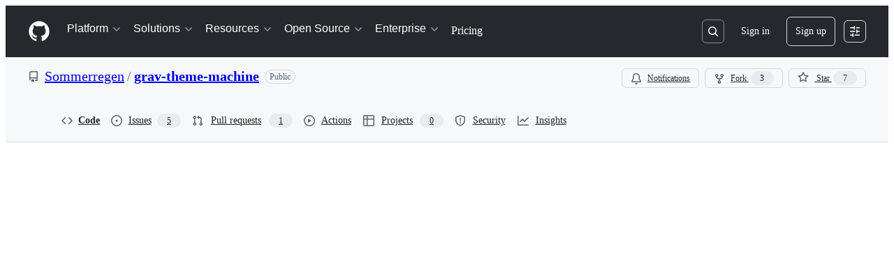

--- FILE ---
content_type: text/css
request_url: https://github.githubassets.com/assets/primer-dc3bfaf4b78e.css
body_size: 40275
content:
:root{--h00-size-mobile: 2.5rem;--h0-size-mobile: 2rem;--h1-size-mobile: 1.625rem;--h2-size-mobile: 1.375rem;--h3-size-mobile: 1.125rem;--h00-size: 3rem;--h0-size: 2.5rem;--h1-size: 2rem;--h2-size: 1.5rem;--h3-size: 1.25rem;--h4-size: 1rem;--h5-size: 0.875rem;--h6-size: 0.75rem;--body-font-size: 0.875rem;--font-size-small: 0.75rem}:root,[data-color-mode=light][data-light-theme*=light],[data-color-mode=dark][data-dark-theme*=light]{color-scheme:light}@media(prefers-color-scheme: light){[data-color-mode=auto][data-light-theme*=light]{color-scheme:light}}@media(prefers-color-scheme: dark){[data-color-mode=auto][data-dark-theme*=light]{color-scheme:light}}[data-color-mode=light][data-light-theme*=dark],[data-color-mode=dark][data-dark-theme*=dark]{color-scheme:dark}@media(prefers-color-scheme: light){[data-color-mode=auto][data-light-theme*=dark]{color-scheme:dark}}@media(prefers-color-scheme: dark){[data-color-mode=auto][data-dark-theme*=dark]{color-scheme:dark}}[data-color-mode]{color:var(--fgColor-default, var(--color-fg-default));background-color:var(--bgColor-default, var(--color-canvas-default))}@media(forced-colors: active){body{--color-accent-emphasis: Highlight;--color-fg-on-emphasis: LinkText;--fgColor-onEmphasis: LinkText;--fgColor-accent: Highlight}}@layer primer-css-base{/*! normalize.css v4.1.1 | MIT License | github.com/necolas/normalize.css */html{font-size:16px;font-family:sans-serif;-ms-text-size-adjust:100%;-webkit-text-size-adjust:100%}body{margin:0}article,aside,details,figcaption,figure,footer,header,main,menu,nav,section{display:block}summary{display:list-item}audio,canvas,progress,video{display:inline-block}audio:not([controls]){display:none;height:0}progress{vertical-align:baseline}template,[hidden]{display:none !important}a{background-color:rgba(0,0,0,0)}abbr[title]{border-bottom:none;text-decoration:underline;-webkit-text-decoration:underline dotted;text-decoration:underline dotted}b,strong{font-weight:inherit}b,strong{font-weight:bolder}dfn{font-style:italic}h1{font-size:2em;margin:.67em 0}mark{background-color:var(--bgColor-attention-muted, var(--color-attention-subtle));color:var(--fgColor-default, var(--color-fg-default))}small{font-size:80%}sub,sup{font-size:75%;line-height:0;position:relative;vertical-align:baseline}sub{bottom:-0.25em}sup{top:-0.5em}img{border-style:none}svg:not(:root){overflow:hidden}code,kbd,pre,samp{font-family:monospace;font-size:1em}figure{margin:1em var(--base-size-40)}hr{box-sizing:content-box;height:0;overflow:visible}button,input,select,textarea{font:inherit;margin:0}optgroup{font-weight:var(--base-text-weight-semibold, 600)}button,input{overflow:visible}button,select{text-transform:none}button,html [type=button],[type=reset],[type=submit]{-webkit-appearance:button}fieldset{border:1px solid silver;margin:0 2px;padding:.35em .625em .75em}legend{box-sizing:border-box;color:inherit;display:table;max-width:100%;padding:0;white-space:normal}textarea{overflow:auto}[type=checkbox],[type=radio]{box-sizing:border-box;padding:0}[type=number]::-webkit-inner-spin-button,[type=number]::-webkit-outer-spin-button{height:auto}[type=search]::-webkit-search-cancel-button,[type=search]::-webkit-search-decoration{-webkit-appearance:none}::-webkit-input-placeholder{color:inherit;opacity:.54}::-webkit-file-upload-button{-webkit-appearance:button;font:inherit}*{box-sizing:border-box}input,select,textarea,button{font-family:inherit;font-size:inherit;line-height:inherit}body{font-family:var(--fontStack-sansSerif, -apple-system, BlinkMacSystemFont, "Segoe UI", "Noto Sans", Helvetica, Arial, sans-serif, "Apple Color Emoji", "Segoe UI Emoji");font-size:var(--body-font-size, 14px);font-weight:var(--base-text-weight-normal, 400);line-height:1.5;color:var(--fgColor-default, var(--color-fg-default));background-color:var(--bgColor-default, var(--color-canvas-default))}a{color:var(--fgColor-accent, var(--color-accent-fg));text-decoration:none}a:hover{text-decoration:underline}b,strong{font-weight:var(--base-text-weight-semibold, 600)}fieldset{padding:0;margin:0;border:0}label{font-weight:var(--base-text-weight-semibold, 600)}::placeholder{color:var(--fgColor-muted, var(--color-fg-subtle));opacity:1}hr,.rule{height:0;margin:15px 0;overflow:hidden;background:rgba(0,0,0,0);border:0;border-bottom:1px solid var(--borderColor-muted, var(--color-border-muted))}hr::before,.rule::before{display:table;content:""}hr::after,.rule::after{display:table;clear:both;content:""}table{border-spacing:0;border-collapse:collapse}td,th{padding:0}button{cursor:pointer;border-radius:0}[hidden][hidden]{display:none !important}details summary{cursor:pointer}a:focus,button:focus,[role=button]:focus,input[type=radio]:focus,input[type=checkbox]:focus{outline:2px solid var(--focus-outlineColor, var(--color-accent-fg));outline-offset:-2px;box-shadow:none}a:focus:not(:focus-visible),button:focus:not(:focus-visible),[role=button]:focus:not(:focus-visible),input[type=radio]:focus:not(:focus-visible),input[type=checkbox]:focus:not(:focus-visible){outline:solid 1px rgba(0,0,0,0)}a:focus-visible,button:focus-visible,[role=button]:focus-visible,input[type=radio]:focus-visible,input[type=checkbox]:focus-visible{outline:2px solid var(--focus-outlineColor, var(--color-accent-fg));outline-offset:-2px;box-shadow:none}a:not([class]):focus,a:not([class]):focus-visible,input[type=radio]:focus,input[type=radio]:focus-visible,input[type=checkbox]:focus,input[type=checkbox]:focus-visible{outline-offset:0}.focus{border-color:var(--focus-outlineColor, var(--color-accent-fg));outline:none;box-shadow:inset 0 0 0 1px var(--focus-outlineColor, var(--color-accent-fg))}@media(forced-colors: active){*:focus,*:focus-visible{outline:solid 1px rgba(0,0,0,0)}input:not([type=radio],[type=checkbox]):focus,input:not([type=radio],[type=checkbox]):focus-visible,textarea:focus,textarea:focus-visible,select:focus,select:focus-visible{outline-offset:2px}}kbd{display:inline-block;padding:var(--base-size-4);font:11px var(--fontStack-monospace, ui-monospace, SFMono-Regular, SF Mono, Menlo, Consolas, Liberation Mono, monospace);line-height:10px;color:var(--fgColor-default, var(--color-fg-default));vertical-align:middle;background-color:var(--bgColor-muted, var(--color-canvas-subtle));border:solid 1px var(--borderColor-neutral-muted, var(--color-neutral-muted));border-bottom-color:var(--borderColor-neutral-muted, var(--color-neutral-muted));border-radius:6px;box-shadow:inset 0 -1px 0 var(--borderColor-neutral-muted, var(--color-neutral-muted))}h1,h2,h3,h4,h5,h6{margin-top:0;margin-bottom:0}h1{font-size:var(--h1-size, 32px);font-weight:var(--base-text-weight-semibold, 600)}h2{font-size:var(--h2-size, 24px);font-weight:var(--base-text-weight-semibold, 600)}h3{font-size:var(--h3-size, 20px);font-weight:var(--base-text-weight-semibold, 600)}h4{font-size:var(--h4-size, 16px);font-weight:var(--base-text-weight-semibold, 600)}h5{font-size:var(--h5-size, 14px);font-weight:var(--base-text-weight-semibold, 600)}h6{font-size:var(--h6-size, 12px);font-weight:var(--base-text-weight-semibold, 600)}p{margin-top:0;margin-bottom:10px}small{font-size:90%}blockquote{margin:0}ul,ol{padding-left:0;margin-top:0;margin-bottom:0}ol ol,ul ol{list-style-type:lower-roman}ul ul ol,ul ol ol,ol ul ol,ol ol ol{list-style-type:lower-alpha}dd{margin-left:0}tt,code,samp{font-family:var(--fontStack-monospace, ui-monospace, SFMono-Regular, SF Mono, Menlo, Consolas, Liberation Mono, monospace);font-size:12px}pre{margin-top:0;margin-bottom:0;font-family:var(--fontStack-monospace, ui-monospace, SFMono-Regular, SF Mono, Menlo, Consolas, Liberation Mono, monospace);font-size:12px}.octicon{vertical-align:text-bottom}}.octicon{display:inline-block;overflow:visible !important;vertical-align:text-bottom;fill:currentColor}.Box--overlay{width:448px;margin-right:auto;margin-left:auto;background-color:var(--bgColor-default, var(--color-canvas-default));background-clip:padding-box;border-color:var(--borderColor-default, var(--color-border-default));box-shadow:0 0 18px rgba(0,0,0,.4)}.Box--overlay .Box-header{margin:0;border-width:0;border-bottom-width:1px;border-top-left-radius:6px;border-top-right-radius:6px}.Box-overlay--narrow{width:320px}.Box-overlay--wide{width:640px}.Box-body.scrollable-overlay{max-height:400px;overflow-y:scroll}.Box-body .help{padding-top:var(--base-size-8);margin:0;color:var(--fgColor-muted, var(--color-fg-muted));text-align:center}.btn{position:relative;display:inline-block;padding:5px var(--base-size-16);font-size:14px;font-weight:var(--base-text-weight-medium, 500);line-height:20px;white-space:nowrap;vertical-align:middle;cursor:pointer;-webkit-user-select:none;user-select:none;border:1px solid;border-radius:6px;appearance:none}.btn:hover{text-decoration:none}.btn:disabled,.btn.disabled,.btn[aria-disabled=true]{cursor:default}.btn i{font-style:normal;font-weight:var(--base-text-weight-medium, 500);opacity:.75}.btn .octicon{margin-right:var(--base-size-4);color:var(--fgColor-muted, var(--color-fg-muted));vertical-align:text-bottom}.btn .octicon:only-child{margin-right:0}.btn .Counter{margin-left:2px;color:inherit;text-shadow:none;vertical-align:top;background-color:var(--buttonCounter-default-bgColor-rest, var(--color-btn-counter-bg))}.btn .dropdown-caret{margin-left:var(--base-size-4);opacity:.8}.btn{color:var(--button-default-fgColor-rest, var(--color-btn-text));background-color:var(--button-default-bgColor-rest, var(--color-btn-bg));border-color:var(--button-default-borderColor-rest, var(--color-btn-border));box-shadow:var(--button-default-shadow-resting, var(--color-btn-shadow)),var(--button-default-shadow-inset, var(--color-btn-inset-shadow));transition:80ms cubic-bezier(0.33, 1, 0.68, 1);transition-property:color,background-color,box-shadow,border-color}.btn:hover,.btn.hover,[open]>.btn{background-color:var(--button-default-bgColor-hover, var(--color-btn-hover-bg));border-color:var(--button-default-borderColor-hover, var(--color-btn-hover-border));transition-duration:.1s}.btn:active{background-color:var(--button-default-bgColor-active, var(--color-btn-active-bg));border-color:var(--button-default-borderColor-active, var(--color-btn-active-border));transition:none}.btn.selected,.btn[aria-selected=true]{background-color:var(--button-default-bgColor-selected, var(--color-btn-selected-bg));box-shadow:var(--shadow-inset, var(--color-primer-shadow-inset))}.btn:disabled,.btn.disabled,.btn[aria-disabled=true]{color:var(--fgColor-disabled, var(--color-primer-fg-disabled));background-color:var(--button-default-bgColor-disabled, var(--color-btn-bg));border-color:var(--button-default-borderColor-disabled, var(--color-btn-border))}.btn:disabled .octicon,.btn.disabled .octicon,.btn[aria-disabled=true] .octicon{color:var(--fgColor-disabled, var(--color-primer-fg-disabled))}.btn-primary{color:var(--button-primary-fgColor-rest, var(--color-btn-primary-text));background-color:var(--button-primary-bgColor-rest, var(--color-btn-primary-bg));border-color:var(--button-primary-borderColor-rest, var(--color-btn-primary-border));box-shadow:var(--shadow-resting-small, var(--color-btn-primary-shadow)),var(--shadow-highlight, var(--color-btn-primary-inset-shadow))}.btn-primary:hover,.btn-primary.hover,[open]>.btn-primary{background-color:var(--button-primary-bgColor-hover, var(--color-btn-primary-hover-bg));border-color:var(--button-primary-borderColor-hover, var(--color-btn-primary-hover-border))}.btn-primary:focus{outline:2px solid var(--focus-outlineColor, var(--color-accent-fg));outline-offset:-2px;box-shadow:inset 0 0 0 3px var(--fgColor-onEmphasis, var(--color-fg-on-emphasis))}.btn-primary:focus:not(:focus-visible){outline:solid 1px rgba(0,0,0,0);box-shadow:none}.btn-primary:focus-visible{outline:2px solid var(--focus-outlineColor, var(--color-accent-fg));outline-offset:-2px;box-shadow:inset 0 0 0 3px var(--fgColor-onEmphasis, var(--color-fg-on-emphasis))}.btn-primary:active,.btn-primary.selected,.btn-primary[aria-selected=true]{background-color:var(--button-primary-bgColor-active, var(--color-btn-primary-selected-bg));box-shadow:var(--button-primary-shadow-selected, var(--color-btn-primary-selected-shadow))}.btn-primary:disabled,.btn-primary.disabled,.btn-primary[aria-disabled=true]{color:var(--button-primary-fgColor-disabled, var(--color-btn-primary-disabled-text));background-color:var(--button-primary-bgColor-disabled, var(--color-btn-primary-disabled-bg));border-color:var(--button-primary-borderColor-disabled, var(--color-btn-primary-disabled-border))}.btn-primary:disabled .octicon,.btn-primary.disabled .octicon,.btn-primary[aria-disabled=true] .octicon{color:var(--button-primary-fgColor-disabled, var(--color-btn-primary-disabled-text))}.btn-primary .Counter{color:inherit;background-color:var(--buttonCounter-primary-bgColor-rest, var(--color-btn-primary-counter-bg))}.btn-primary .octicon{color:var(--button-primary-iconColor-rest, var(--color-btn-primary-icon))}a.btn-primary:focus{outline:2px solid var(--focus-outlineColor, var(--color-accent-fg));outline-offset:-2px;box-shadow:inset 0 0 0 3px var(--fgColor-onEmphasis, var(--color-fg-on-emphasis))}a.btn-primary:focus:not(:focus-visible){outline:solid 1px rgba(0,0,0,0);box-shadow:none}a.btn-primary:focus-visible{outline:2px solid var(--focus-outlineColor, var(--color-accent-fg));outline-offset:-2px;box-shadow:inset 0 0 0 3px var(--fgColor-onEmphasis, var(--color-fg-on-emphasis))}.btn-outline{color:var(--button-outline-fgColor-rest, var(--color-btn-outline-text))}.btn-outline:hover,[open]>.btn-outline{color:var(--button-outline-fgColor-hover, var(--color-btn-outline-hover-text));background-color:var(--button-outline-bgColor-hover, var(--color-btn-outline-hover-bg));border-color:var(--button-outline-borderColor-hover, var(--color-btn-outline-hover-border));box-shadow:var(--shadow-resting-small, var(--color-btn-outline-hover-shadow)),var(--shadow-highlight, var(--color-btn-outline-hover-inset-shadow))}.btn-outline:hover .Counter,[open]>.btn-outline .Counter{background-color:var(--buttonCounter-outline-bgColor-hover, var(--color-btn-outline-hover-counter-bg))}.btn-outline:hover .octicon,[open]>.btn-outline .octicon{color:inherit}.btn-outline:active,.btn-outline.selected,.btn-outline[aria-selected=true]{color:var(--button-outline-fgColor-active, var(--color-btn-outline-selected-text));background-color:var(--button-outline-bgColor-active, var(--color-btn-outline-selected-bg));border-color:var(--button-outline-borderColor-active, var(--color-btn-outline-selected-border));box-shadow:var(--button-outline-shadow-selected, var(--color-btn-outline-selected-shadow))}.btn-outline:active:focus,.btn-outline.selected:focus,.btn-outline[aria-selected=true]:focus{outline:2px solid var(--focus-outlineColor, var(--color-accent-fg));outline-offset:-2px;box-shadow:inset 0 0 0 3px var(--fgColor-onEmphasis, var(--color-fg-on-emphasis))}.btn-outline:active:focus:not(:focus-visible),.btn-outline.selected:focus:not(:focus-visible),.btn-outline[aria-selected=true]:focus:not(:focus-visible){outline:solid 1px rgba(0,0,0,0);box-shadow:none}.btn-outline:active:focus-visible,.btn-outline.selected:focus-visible,.btn-outline[aria-selected=true]:focus-visible{outline:2px solid var(--focus-outlineColor, var(--color-accent-fg));outline-offset:-2px;box-shadow:inset 0 0 0 3px var(--fgColor-onEmphasis, var(--color-fg-on-emphasis))}.btn-outline:disabled,.btn-outline.disabled,.btn-outline[aria-disabled=true]{color:var(--button-outline-fgColor-disabled, var(--color-btn-outline-disabled-text));background-color:var(--button-outline-bgColor-disabled, var(--color-btn-outline-disabled-bg));border-color:var(--button-default-borderColor-rest, var(--color-btn-border));box-shadow:none}.btn-outline:disabled .Counter,.btn-outline.disabled .Counter,.btn-outline[aria-disabled=true] .Counter{background-color:var(--buttonCounter-outline-bgColor-disabled, var(--color-btn-outline-disabled-counter-bg))}.btn-outline .Counter{color:inherit;background-color:var(--buttonCounter-outline-bgColor-rest, var(--color-btn-outline-counter-bg))}.btn-danger{color:var(--button-danger-fgColor-rest, var(--color-btn-danger-text))}.btn-danger .octicon{color:var(--button-danger-iconColor-rest, var(--color-btn-danger-icon))}.btn-danger:hover,[open]>.btn-danger{color:var(--button-danger-fgColor-hover, var(--color-btn-danger-hover-text));background-color:var(--button-danger-bgColor-hover, var(--color-btn-danger-hover-bg));border-color:var(--button-danger-borderColor-hover, var(--color-btn-danger-hover-border));box-shadow:var(--shadow-resting-small, var(--color-btn-danger-hover-shadow)),var(--shadow-highlight, var(--color-btn-danger-hover-inset-shadow))}.btn-danger:hover .Counter,[open]>.btn-danger .Counter{background-color:var(--buttonCounter-danger-bgColor-hover, var(--color-btn-danger-hover-counter-bg))}.btn-danger:hover .octicon,[open]>.btn-danger .octicon{color:var(--button-danger-iconColor-hover, var(--color-btn-danger-hover-icon))}.btn-danger:active,.btn-danger.selected,.btn-danger[aria-selected=true]{color:var(--button-danger-fgColor-active, var(--color-btn-danger-selected-text));background-color:var(--button-danger-bgColor-active, var(--color-btn-danger-selected-bg));border-color:var(--button-danger-borderColor-active, var(--color-btn-danger-selected-border));box-shadow:var(--button-danger-shadow-selected, var(--color-btn-danger-selected-shadow))}.btn-danger:disabled,.btn-danger.disabled,.btn-danger[aria-disabled=true]{color:var(--button-danger-fgColor-disabled, var(--color-btn-danger-disabled-text));background-color:var(--button-danger-bgColor-disabled, var(--color-btn-danger-disabled-bg));border-color:var(--button-default-borderColor-rest, var(--color-btn-border));box-shadow:none}.btn-danger:disabled .Counter,.btn-danger.disabled .Counter,.btn-danger[aria-disabled=true] .Counter{background-color:var(--buttonCounter-danger-bgColor-disabled, var(--color-btn-danger-disabled-counter-bg))}.btn-danger:disabled .octicon,.btn-danger.disabled .octicon,.btn-danger[aria-disabled=true] .octicon{color:var(--button-danger-fgColor-disabled, var(--color-btn-danger-disabled-text))}.btn-danger .Counter{color:inherit;background-color:var(--buttonCounter-danger-bgColor-rest, var(--color-btn-danger-counter-bg))}.btn-sm{padding:3px 12px;font-size:12px;line-height:20px}.btn-sm .octicon{vertical-align:text-top}.btn-large{padding:.75em 1.5em;font-size:inherit;line-height:1.5;border-radius:.5em}.btn-block{display:block;width:100%;text-align:center}.BtnGroup{display:inline-block;vertical-align:middle}.BtnGroup::before{display:table;content:""}.BtnGroup::after{display:table;clear:both;content:""}.BtnGroup+.BtnGroup,.BtnGroup+.btn{margin-left:var(--base-size-4)}.BtnGroup-item{position:relative;float:left;border-right-width:0;border-radius:0}.BtnGroup-item:first-child{border-top-left-radius:6px;border-bottom-left-radius:6px}.BtnGroup-item:last-child{border-right-width:1px;border-top-right-radius:6px;border-bottom-right-radius:6px}.BtnGroup-item.selected,.BtnGroup-item[aria-selected=true],.BtnGroup-item:focus,.BtnGroup-item:active,.BtnGroup-item:hover{border-right-width:1px}.BtnGroup-item.selected+.BtnGroup-item,.BtnGroup-item.selected+.BtnGroup-parent .BtnGroup-item,.BtnGroup-item[aria-selected=true]+.BtnGroup-item,.BtnGroup-item[aria-selected=true]+.BtnGroup-parent .BtnGroup-item,.BtnGroup-item:focus+.BtnGroup-item,.BtnGroup-item:focus+.BtnGroup-parent .BtnGroup-item,.BtnGroup-item:active+.BtnGroup-item,.BtnGroup-item:active+.BtnGroup-parent .BtnGroup-item,.BtnGroup-item:hover+.BtnGroup-item,.BtnGroup-item:hover+.BtnGroup-parent .BtnGroup-item{border-left-width:0}.BtnGroup-parent{float:left}.BtnGroup-parent:first-child .BtnGroup-item{border-top-left-radius:6px;border-bottom-left-radius:6px}.BtnGroup-parent:last-child .BtnGroup-item{border-right-width:1px;border-top-right-radius:6px;border-bottom-right-radius:6px}.BtnGroup-parent .BtnGroup-item{border-right-width:0;border-radius:0}.BtnGroup-parent.selected .BtnGroup-item,.BtnGroup-parent[aria-selected=true] .BtnGroup-item,.BtnGroup-parent:focus .BtnGroup-item,.BtnGroup-parent:active .BtnGroup-item,.BtnGroup-parent:hover .BtnGroup-item{border-right-width:1px}.BtnGroup-parent.selected+.BtnGroup-item,.BtnGroup-parent.selected+.BtnGroup-parent .BtnGroup-item,.BtnGroup-parent[aria-selected=true]+.BtnGroup-item,.BtnGroup-parent[aria-selected=true]+.BtnGroup-parent .BtnGroup-item,.BtnGroup-parent:focus+.BtnGroup-item,.BtnGroup-parent:focus+.BtnGroup-parent .BtnGroup-item,.BtnGroup-parent:active+.BtnGroup-item,.BtnGroup-parent:active+.BtnGroup-parent .BtnGroup-item,.BtnGroup-parent:hover+.BtnGroup-item,.BtnGroup-parent:hover+.BtnGroup-parent .BtnGroup-item{border-left-width:0}.BtnGroup-item:focus,.BtnGroup-item:active,.BtnGroup-parent:focus,.BtnGroup-parent:active{z-index:1}.btn-link{display:inline-block;padding:0;font-size:inherit;color:var(--fgColor-accent, var(--color-accent-fg));text-decoration:none;white-space:nowrap;cursor:pointer;-webkit-user-select:none;user-select:none;background-color:rgba(0,0,0,0);border:0;appearance:none}.btn-link:hover{text-decoration:underline}.btn-link:disabled,.btn-link:disabled:hover,.btn-link[aria-disabled=true],.btn-link[aria-disabled=true]:hover{color:var(--fgColor-disabled, var(--color-primer-fg-disabled));cursor:default}.btn-link:not(.dropdown-item):focus,.btn-link:not(.dropdown-item):focus-visible{border-radius:6px;outline-offset:0}.btn-invisible{color:var(--fgColor-accent, var(--color-accent-fg));background-color:rgba(0,0,0,0);border:0;border-radius:6px;box-shadow:none}.btn-invisible:hover,.btn-invisible.zeroclipboard-is-hover{color:var(--fgColor-accent, var(--color-accent-fg));background-color:var(--button-default-bgColor-hover, var(--color-btn-hover-bg));outline:none;box-shadow:none}.btn-invisible:active,.btn-invisible.selected,.btn-invisible[aria-selected=true],.btn-invisible.zeroclipboard-is-active{color:var(--fgColor-accent, var(--color-accent-fg));background:none;border-color:var(--button-default-borderColor-active, var(--color-btn-active-border));outline:2px solid var(--focus-outlineColor, var(--color-accent-fg));outline-offset:-2px;box-shadow:none}.btn-invisible:active .btn-invisible.zeroclipboard-is-active{background-color:var(--button-default-bgColor-selected, var(--color-btn-selected-bg))}.btn-invisible:disabled,.btn-invisible.disabled,.btn-invisible[aria-disabled=true]{color:var(--fgColor-disabled, var(--color-primer-fg-disabled));background-color:rgba(0,0,0,0)}.btn-octicon{display:inline-block;padding:5px;margin-left:5px;line-height:1;color:var(--fgColor-muted, var(--color-fg-muted));vertical-align:middle;background:rgba(0,0,0,0);border:0;box-shadow:none}.btn-octicon:hover{color:var(--fgColor-accent, var(--color-accent-fg))}.btn-octicon:focus,.btn-octicon:focus-visible{border-radius:6px}.btn-octicon.disabled,.btn-octicon[aria-disabled=true]{color:var(--fgColor-disabled, var(--color-primer-fg-disabled));cursor:default}.btn-octicon.disabled:hover,.btn-octicon[aria-disabled=true]:hover{color:var(--fgColor-disabled, var(--color-primer-fg-disabled))}.btn-octicon-danger:hover{color:var(--fgColor-danger, var(--color-danger-fg))}.close-button{padding:0;color:var(--fgColor-muted, var(--color-fg-muted));background:rgba(0,0,0,0);border:0}.close-button:hover{color:var(--fgColor-default, var(--color-fg-default))}.close-button:active{outline:2px solid var(--focus-outlineColor, var(--color-accent-fg));outline-offset:-2px;box-shadow:none}.hidden-text-expander{display:block}.hidden-text-expander.inline{position:relative;top:-1px;display:inline-block;margin-left:5px;line-height:0}.hidden-text-expander a,.ellipsis-expander{display:inline-block;height:12px;padding:0 5px 5px;font-size:12px;font-weight:var(--base-text-weight-semibold, 600);line-height:6px;color:var(--fgColor-default, var(--color-fg-default));text-decoration:none;vertical-align:middle;background:var(--bgColor-neutral-muted, var(--color-neutral-muted));border:0;border-radius:1px}.hidden-text-expander a:hover,.ellipsis-expander:hover{text-decoration:none;background-color:var(--bgColor-accent-muted, var(--color-accent-muted))}.hidden-text-expander a:active,.ellipsis-expander:active{color:var(--fgColor-onEmphasis, var(--color-fg-on-emphasis));background-color:var(--bgColor-accent-emphasis, var(--color-accent-emphasis))}.btn-with-count{float:left;border-top-right-radius:0;border-bottom-right-radius:0}.btn-with-count:focus{z-index:1}.social-count{position:relative;float:left;padding:3px 12px;font-size:12px;font-weight:var(--base-text-weight-semibold, 600);line-height:20px;color:var(--fgColor-default, var(--color-fg-default));vertical-align:middle;background-color:var(--bgColor-default, var(--color-canvas-default));border:1px solid var(--button-default-borderColor-rest, var(--color-btn-border));border-left:0;border-top-right-radius:6px;border-bottom-right-radius:6px;box-shadow:var(--shadow-resting-small, var(--color-shadow-small)),var(--shadow-highlight, var(--color-primer-shadow-highlight))}.social-count:hover,.social-count:active{text-decoration:none}.social-count:hover{color:var(--fgColor-accent, var(--color-accent-fg));cursor:pointer}.TableObject{display:table}.TableObject-item{display:table-cell;width:1%;white-space:nowrap;vertical-align:middle}.TableObject-item--primary{width:99%}.form-control,.form-select{padding:5px 12px;font-size:14px;line-height:20px;color:var(--fgColor-default, var(--color-fg-default));vertical-align:middle;background-color:var(--bgColor-default, var(--color-canvas-default));background-repeat:no-repeat;background-position:right 8px center;border:1px solid var(--control-borderColor-rest, var(--color-border-default));border-radius:6px;box-shadow:var(--shadow-inset, var(--color-primer-shadow-inset));transition:80ms cubic-bezier(0.33, 1, 0.68, 1);transition-property:color,background-color,box-shadow,border-color}.form-control:focus,.form-select:focus{border-color:var(--focus-outlineColor, var(--color-accent-fg));outline:none;box-shadow:inset 0 0 0 1px var(--focus-outlineColor, var(--color-accent-fg))}.form-control:focus:not(:focus-visible),.form-select:focus:not(:focus-visible){border-color:rgba(0,0,0,0);border-color:var(--focus-outlineColor, var(--color-accent-fg));outline:none;box-shadow:inset 0 0 0 1px rgba(0,0,0,0)}.form-control:focus-visible,.form-select:focus-visible{border-color:var(--focus-outlineColor, var(--color-accent-fg));outline:none;box-shadow:inset 0 0 0 1px var(--focus-outlineColor, var(--color-accent-fg))}.form-control.border-0:focus,.form-control.border-0:focus-visible,.form-select.border-0:focus,.form-select.border-0:focus-visible{border:1px solid var(--borderColor-accent-emphasis, var(--color-accent-fg)) !important}.form-control[disabled],fieldset[disabled] .form-control,.form-select[disabled],fieldset[disabled] .form-select{color:var(--control-fgColor-disabled, var(--color-primer-fg-disabled));background-color:var(--control-bgColor-disabled, var(--color-input-disabled-bg));border-color:var(--control-borderColor-disabled, var(--color-border-default));-webkit-text-fill-color:var(--control-fgColor-disabled, var(--color-primer-fg-disabled));opacity:1}.form-control[disabled]::placeholder,fieldset[disabled] .form-control::placeholder,.form-select[disabled]::placeholder,fieldset[disabled] .form-select::placeholder{color:var(--control-fgColor-disabled, var(--color-primer-fg-disabled))}@supports(-webkit-touch-callout: none){.form-control,.form-select{font-size:16px}@media(min-width: 768px){.form-control,.form-select{font-size:14px}}}textarea.form-control{padding-top:var(--base-size-8);padding-bottom:var(--base-size-8);line-height:1.5}.input-contrast{background-color:var(--bgColor-muted, var(--color-canvas-inset))}.input-contrast:focus{background-color:var(--bgColor-default, var(--color-canvas-default))}.input-sm{min-height:28px;padding-top:3px;padding-bottom:3px;font-size:12px;line-height:20px}.input-lg{font-size:16px}.input-block{display:block;width:100%}.input-monospace{font-family:var(--fontStack-monospace, ui-monospace, SFMono-Regular, SF Mono, Menlo, Consolas, Liberation Mono, monospace)}.input-hide-webkit-autofill::-webkit-contacts-auto-fill-button{position:absolute;right:0;display:none !important;pointer-events:none;visibility:hidden}.form-checkbox{padding-left:20px;margin:15px 0;vertical-align:middle}.form-checkbox label em.highlight{position:relative;left:calc(var(--base-size-4)*-1);padding:2px var(--base-size-4);font-style:normal;background:var(--bgColor-attention-muted, var(--color-attention-subtle));border-radius:6px}.form-checkbox input[type=checkbox],.form-checkbox input[type=radio]{float:left;margin:5px 0 0 -20px;vertical-align:middle}.form-checkbox .note{display:block;margin:0;font-size:12px;font-weight:var(--base-text-weight-normal, 400);color:var(--fgColor-muted, var(--color-fg-muted))}.form-checkbox-details{display:none}.form-checkbox-details-trigger:checked~* .form-checkbox-details,.form-checkbox-details-trigger:checked~.form-checkbox-details{display:block}.hfields{margin:15px 0}.hfields::before{display:table;content:""}.hfields::after{display:table;clear:both;content:""}.hfields .form-group{float:left;margin:0 30px 0 0}.hfields .form-group dt label,.hfields .form-group .form-group-header label{display:inline-block;margin:5px 0 0;color:var(--fgColor-muted, var(--color-fg-muted))}.hfields .form-group dt img,.hfields .form-group .form-group-header img{position:relative;top:-2px}.hfields .btn{float:left;margin:28px 25px 0 -20px}.hfields .form-select{margin-top:5px}input::-webkit-outer-spin-button,input::-webkit-inner-spin-button{margin:0;appearance:none}.form-actions::before{display:table;content:""}.form-actions::after{display:table;clear:both;content:""}.form-actions .btn{float:right}.form-actions .btn+.btn{margin-right:5px}.form-warning{padding:var(--base-size-8) 10px;margin:10px 0;font-size:14px;color:var(--fgColor-attention, var(--color-attention-fg));background:var(--bgColor-attention-muted, var(--color-attention-subtle));border:1px solid var(--borderColor-attention-emphasis, var(--color-attention-emphasis));border-radius:6px}.form-warning p{margin:0;line-height:1.5}.form-warning a{font-weight:var(--base-text-weight-semibold, 600)}.form-select{display:inline-block;max-width:100%;height:32px;padding-right:var(--base-size-24);background-color:var(--bgColor-default, var(--color-canvas-default));background-image:url("[data-uri]");background-repeat:no-repeat;background-position:right 4px center;background-size:16px;appearance:none}.form-select::-ms-expand{opacity:0}.form-select[multiple]{height:auto}[data-color-mode=light][data-light-theme*=dark] .form-select,[data-color-mode=dark][data-dark-theme*=dark] .form-select{background-image:url("[data-uri]")}@media(prefers-color-scheme: light){[data-color-mode=auto][data-light-theme*=dark] .form-select{background-image:url("[data-uri]")}}@media(prefers-color-scheme: dark){[data-color-mode=auto][data-dark-theme*=dark] .form-select{background-image:url("[data-uri]")}}.select-sm{height:28px;padding-top:3px;padding-bottom:3px;font-size:12px}.select-sm[multiple]{height:auto;min-height:0}.form-group{margin:15px 0}.form-group .form-control.autocomplete-embedded-icon-wrap:focus-within{background-color:var(--bgColor-default, var(--color-canvas-default))}.form-group .form-control{width:440px;max-width:100%;margin-right:5px;background-color:var(--bgColor-muted, var(--color-canvas-inset))}.form-group .form-control:focus{background-color:var(--bgColor-default, var(--color-canvas-default))}.form-group .form-control.shorter{width:130px}.form-group .form-control.short{width:250px}.form-group .form-control.input-block,.form-group .form-control.long{width:100%}.form-group textarea.form-control{width:100%;height:200px;min-height:200px}.form-group textarea.form-control.short{height:50px;min-height:50px}.form-group dt,.form-group .form-group-header{margin:0 0 6px}.form-group label{position:static}.form-group.flattened dt,.form-group.flattened .form-group-header{float:left;margin:0;line-height:32px}.form-group.flattened dd,.form-group.flattened .form-group-body{line-height:32px}.form-group dd h4,.form-group .form-group-body h4{margin:var(--base-size-4) 0 0}.form-group dd h4.is-error,.form-group .form-group-body h4.is-error{color:var(--fgColor-danger, var(--color-danger-fg))}.form-group dd h4.is-success,.form-group .form-group-body h4.is-success{color:var(--fgColor-success, var(--color-success-fg))}.form-group dd h4+.note,.form-group .form-group-body h4+.note{margin-top:0}.form-group.required dt label::after,.form-group.required .form-group-header label::after{padding-left:5px;color:var(--fgColor-danger, var(--color-danger-fg));content:"*"}.form-group .success,.form-group .error,.form-group .indicator{display:none;font-size:12px;font-weight:var(--base-text-weight-semibold, 600)}.form-group.loading{opacity:.5}.form-group.loading .indicator{display:inline}.form-group.loading .spinner{display:inline-block;vertical-align:middle}.form-group.successful .success{display:inline;color:var(--fgColor-success, var(--color-success-fg))}.form-group.successed .success,.form-group.successed .warning,.form-group.successed .error,.form-group.warn .success,.form-group.warn .warning,.form-group.warn .error,.form-group.errored .success,.form-group.errored .warning,.form-group.errored .error{position:absolute;z-index:10;display:block;max-width:450px;padding:var(--base-size-4) var(--base-size-8);margin:var(--base-size-8) 0 0;font-size:12px;font-weight:var(--base-text-weight-normal, 400);border-style:solid;border-width:1px;border-radius:6px}.form-group.successed .success::after,.form-group.successed .success::before,.form-group.successed .warning::after,.form-group.successed .warning::before,.form-group.successed .error::after,.form-group.successed .error::before,.form-group.warn .success::after,.form-group.warn .success::before,.form-group.warn .warning::after,.form-group.warn .warning::before,.form-group.warn .error::after,.form-group.warn .error::before,.form-group.errored .success::after,.form-group.errored .success::before,.form-group.errored .warning::after,.form-group.errored .warning::before,.form-group.errored .error::after,.form-group.errored .error::before{position:absolute;bottom:100%;left:10px;z-index:15;width:0;height:0;pointer-events:none;content:" ";border:solid rgba(0,0,0,0)}.form-group.successed .success::after,.form-group.successed .warning::after,.form-group.successed .error::after,.form-group.warn .success::after,.form-group.warn .warning::after,.form-group.warn .error::after,.form-group.errored .success::after,.form-group.errored .warning::after,.form-group.errored .error::after{border-width:5px}.form-group.successed .success::before,.form-group.successed .warning::before,.form-group.successed .error::before,.form-group.warn .success::before,.form-group.warn .warning::before,.form-group.warn .error::before,.form-group.errored .success::before,.form-group.errored .warning::before,.form-group.errored .error::before{margin-left:-1px;border-width:6px}.form-group.successed .success{color:var(--fgColor-default, var(--color-fg-default));background-color:var(--bgColor-default, var(--color-canvas-default));background-image:linear-gradient(var(--bgColor-success-muted, var(--bgColor-success-muted, var(--color-success-subtle))), var(--color-success-subtle));border-color:var(--borderColor-success-muted, var(--color-success-muted))}.form-group.successed .success::after{border-bottom-color:var(--borderColor-success-muted, var(--color-success-muted))}.form-group.successed .success::before{border-bottom-color:var(--borderColor-success-muted, var(--color-success-muted))}.form-group.warn .form-control:not(:focus,:focus-visible){border-color:var(--borderColor-attention-emphasis, var(--color-attention-emphasis))}.form-group.warn .warning{color:var(--fgColor-default, var(--color-fg-default));background-color:var(--bgColor-default, var(--color-canvas-default));background-image:linear-gradient(var(--bgColor-attention-muted, var(--bgColor-attention-muted, var(--color-attention-subtle))), var(--color-attention-subtle));border-color:var(--borderColor-attention-muted, var(--color-attention-muted))}.form-group.warn .warning::after{border-bottom-color:var(--borderColor-attention-muted, var(--color-attention-muted))}.form-group.warn .warning::before{border-bottom-color:var(--borderColor-attention-muted, var(--color-attention-muted))}.form-group.errored .form-control:not(:focus,:focus-visible){border-color:var(--borderColor-danger-emphasis, var(--color-danger-emphasis))}.form-group.errored label{color:var(--fgColor-danger, var(--color-danger-fg))}.form-group.errored .error{color:var(--fgColor-default, var(--color-fg-default));background-color:var(--bgColor-default, var(--color-canvas-default));background-image:linear-gradient(var(--bgColor-danger-muted, var(--bgColor-danger-muted, var(--color-danger-subtle))), var(--color-danger-subtle));border-color:var(--borderColor-danger-muted, var(--color-danger-muted))}.form-group.errored .error::after{border-bottom-color:var(--borderColor-danger-muted, var(--color-danger-muted))}.form-group.errored .error::before{border-bottom-color:var(--borderColor-danger-muted, var(--color-danger-muted))}.note{min-height:17px;margin:var(--base-size-4) 0 2px;font-size:12px;color:var(--fgColor-muted, var(--color-fg-muted))}.note .spinner{margin-right:3px;vertical-align:middle}.input-group{display:table}.input-group .form-control{position:relative;width:100%}.input-group .form-control:focus{z-index:2}.input-group .form-control+.btn{margin-left:0}.input-group.inline{display:inline-table}.input-group:focus-within button{outline-offset:0}.input-group .form-control.autocomplete-embedded-icon-wrap{display:inline-flex;padding:calc(var(--base-size-4)*1.25) var(--base-size-8)}.input-group .form-control,.input-group-button{display:table-cell}.input-group-button{width:1%;vertical-align:middle}.input-group-button--autocomplete-embedded-icon{vertical-align:bottom}.input-group .form-control:first-child,.input-group-button:first-child .btn{border-top-right-radius:0;border-bottom-right-radius:0}.input-group .form-control:first-child,.input-group-button:first-child .btn:not(.btn-primary){border-color:var(--control-borderColor-rest, var(--color-border-default))}.input-group-button:first-child .btn{margin-right:-1px}.input-group .form-control:last-child,.input-group-button:last-child .btn{border-top-left-radius:0;border-bottom-left-radius:0}.input-group .form-control:last-child,.input-group-button:last-child .btn:not(.btn-primary){border-color:var(--control-borderColor-rest, var(--color-border-default))}.input-group-button:last-child .btn{margin-left:-1px}.radio-group::before{display:table;content:""}.radio-group::after{display:table;clear:both;content:""}.radio-label{float:left;padding:6px var(--base-size-16) 6px calc(var(--base-size-16) + 12px + var(--base-size-8));margin-left:-1px;font-size:14px;line-height:20px;color:var(--fgColor-default, var(--color-fg-default));cursor:pointer;border:1px solid var(--borderColor-default, var(--color-border-default))}:checked+.radio-label{position:relative;z-index:1;border-color:var(--borderColor-accent-emphasis, var(--color-accent-emphasis))}.radio-label:first-of-type{margin-left:0;border-top-left-radius:6px;border-bottom-left-radius:6px}.radio-label:last-of-type{border-top-right-radius:6px;border-bottom-right-radius:6px}.radio-label .octicon{margin-left:var(--base-size-4);color:var(--fgColor-muted, var(--color-fg-subtle))}.radio-input{z-index:3;float:left;margin:10px calc(var(--base-size-32)*-1) 0 var(--base-size-16)}.radio-input:disabled{position:relative}.radio-input:disabled+.radio-label{color:var(--fgColor-disabled, var(--color-primer-fg-disabled));cursor:default;background-color:var(--bgColor-neutral-muted, var(--color-neutral-subtle))}.radio-input:disabled+.radio-label .octicon{color:inherit}.AppFrame .AppFrame-a11yNav{position:absolute;z-index:1000;display:flex;width:100%;padding:var(--base-size-16, 16px);background:var(--bgColor-inset, var(--color-canvas-inset));padding-block-end:calc(var(--base-size-16, 16px) - var(--borderWidth-thin, 1px));isolation:isolate;align-items:center;gap:var(--base-size-8, 8px)}.AppFrame .AppFrame-a11yNav:not(:focus-within){width:1px;height:1px;padding:0;margin:-1px;overflow:hidden;clip:rect(1px, 1px, 1px, 1px);border:0}.AppFrame .AppFrame-a11yNav:focus-within{top:0;left:0}@media(max-width: 767.98px){.AppFrame .AppFrame-a11yNav:focus-within{justify-content:center}}.AppFrame .AppFrame-a11yLink{transition:none}.AppFrame .AppFrame-a11yLink:not(:focus){display:block;width:var(--base-size-8, 8px);height:var(--base-size-8, 8px);overflow:hidden;text-indent:var(--base-size-128, 128px);pointer-events:none;background:var(--borderColor-default, var(--color-border-default));border-radius:var(--borderRadius-full, 100vh)}.AppFrame .AppFrame-a11yLink:focus{z-index:20;display:grid;width:auto;height:auto;min-height:var(--control-medium-size, 32px);padding:0 var(--control-medium-paddingInline-spacious, 16px);overflow:auto;color:var(--fgColor-onEmphasis, var(--color-fg-on-emphasis));background:var(--bgColor-accent-emphasis, var(--color-accent-emphasis));border-radius:var(--borderRadius-full, 100vh);align-items:center}@media(pointer: coarse){.AppFrame .AppFrame-a11yLink:focus::after{position:absolute;top:50%;left:50%;width:100%;height:100%;min-height:var(--control-minTarget-coarse, 44px);content:"";transform:translateX(-50%) translateY(-50%)}}@media(prefers-reduced-motion: no-preference){.AppFrame .AppFrame-a11yLink:focus{animation:AppFrame-a11yLink-focus 200ms ease-out}}@keyframes AppFrame-a11yLink-focus{0%{color:var(--fgColor-accent, var(--color-accent-emphasis));transform:scale(0.3, 0.25)}50%{color:var(--fgColor-accent, var(--color-accent-emphasis));transform:scale(1, 1)}55%{color:var(--fgColor-onEmphasis, var(--color-fg-on-emphasis))}100%{transform:scaleX(1)}}.AppFrame .AppFrame-main{display:flex;min-height:100vh;flex-direction:column}@supports(height: 100dvh){.AppFrame .AppFrame-main{min-height:100dvh}}.AppFrame .AppFrame-header-wrapper{position:relative;height:min-content;overflow:visible}.AppFrame .AppFrame-header-wrapper .AppFrame-header{position:sticky;top:0;z-index:1}.AppFrame .AppFrame-header{flex:0 0 auto}.AppFrame .AppFrame-subheader{flex:0 0 auto}.AppFrame .AppFrame-body{flex:1 0;height:100%}.AppFrame .AppFrame-footer{flex:0 0 auto}.container-sm{max-width:544px;margin-right:auto;margin-left:auto}.container-md{max-width:768px;margin-right:auto;margin-left:auto}.container-lg{max-width:1012px;margin-right:auto;margin-left:auto}.container-xl{max-width:1280px;margin-right:auto;margin-left:auto}.col-1{width:8.33333333%}.col-2{width:16.66666666%}.col-3{width:24.99999999%}.col-4{width:33.33333332%}.col-5{width:41.66666665%}.col-6{width:49.99999998%}.col-7{width:58.33333331%}.col-8{width:66.66666664%}.col-9{width:74.99999997%}.col-10{width:83.3333333%}.col-11{width:91.66666663%}.col-12{width:100%}@media(min-width: 544px){.col-sm-1{width:8.33333333%}.col-sm-2{width:16.66666666%}.col-sm-3{width:24.99999999%}.col-sm-4{width:33.33333332%}.col-sm-5{width:41.66666665%}.col-sm-6{width:49.99999998%}.col-sm-7{width:58.33333331%}.col-sm-8{width:66.66666664%}.col-sm-9{width:74.99999997%}.col-sm-10{width:83.3333333%}.col-sm-11{width:91.66666663%}.col-sm-12{width:100%}}@media(min-width: 768px){.col-md-1{width:8.33333333%}.col-md-2{width:16.66666666%}.col-md-3{width:24.99999999%}.col-md-4{width:33.33333332%}.col-md-5{width:41.66666665%}.col-md-6{width:49.99999998%}.col-md-7{width:58.33333331%}.col-md-8{width:66.66666664%}.col-md-9{width:74.99999997%}.col-md-10{width:83.3333333%}.col-md-11{width:91.66666663%}.col-md-12{width:100%}}@media(min-width: 1012px){.col-lg-1{width:8.33333333%}.col-lg-2{width:16.66666666%}.col-lg-3{width:24.99999999%}.col-lg-4{width:33.33333332%}.col-lg-5{width:41.66666665%}.col-lg-6{width:49.99999998%}.col-lg-7{width:58.33333331%}.col-lg-8{width:66.66666664%}.col-lg-9{width:74.99999997%}.col-lg-10{width:83.3333333%}.col-lg-11{width:91.66666663%}.col-lg-12{width:100%}}@media(min-width: 1280px){.col-xl-1{width:8.33333333%}.col-xl-2{width:16.66666666%}.col-xl-3{width:24.99999999%}.col-xl-4{width:33.33333332%}.col-xl-5{width:41.66666665%}.col-xl-6{width:49.99999998%}.col-xl-7{width:58.33333331%}.col-xl-8{width:66.66666664%}.col-xl-9{width:74.99999997%}.col-xl-10{width:83.3333333%}.col-xl-11{width:91.66666663%}.col-xl-12{width:100%}}.gutter{margin-right:calc(var(--base-size-16)*-1);margin-left:calc(var(--base-size-16)*-1)}.gutter>[class*=col-]{padding-right:var(--base-size-16) !important;padding-left:var(--base-size-16) !important}.gutter-condensed{margin-right:calc(var(--base-size-8)*-1);margin-left:calc(var(--base-size-8)*-1)}.gutter-condensed>[class*=col-]{padding-right:var(--base-size-8) !important;padding-left:var(--base-size-8) !important}.gutter-spacious{margin-right:calc(var(--base-size-24)*-1);margin-left:calc(var(--base-size-24)*-1)}.gutter-spacious>[class*=col-]{padding-right:var(--base-size-24) !important;padding-left:var(--base-size-24) !important}@media(min-width: 544px){.gutter-sm{margin-right:calc(var(--base-size-16)*-1);margin-left:calc(var(--base-size-16)*-1)}.gutter-sm>[class*=col-]{padding-right:var(--base-size-16) !important;padding-left:var(--base-size-16) !important}.gutter-sm-condensed{margin-right:calc(var(--base-size-8)*-1);margin-left:calc(var(--base-size-8)*-1)}.gutter-sm-condensed>[class*=col-]{padding-right:var(--base-size-8) !important;padding-left:var(--base-size-8) !important}.gutter-sm-spacious{margin-right:calc(var(--base-size-24)*-1);margin-left:calc(var(--base-size-24)*-1)}.gutter-sm-spacious>[class*=col-]{padding-right:var(--base-size-24) !important;padding-left:var(--base-size-24) !important}}@media(min-width: 768px){.gutter-md{margin-right:calc(var(--base-size-16)*-1);margin-left:calc(var(--base-size-16)*-1)}.gutter-md>[class*=col-]{padding-right:var(--base-size-16) !important;padding-left:var(--base-size-16) !important}.gutter-md-condensed{margin-right:calc(var(--base-size-8)*-1);margin-left:calc(var(--base-size-8)*-1)}.gutter-md-condensed>[class*=col-]{padding-right:var(--base-size-8) !important;padding-left:var(--base-size-8) !important}.gutter-md-spacious{margin-right:calc(var(--base-size-24)*-1);margin-left:calc(var(--base-size-24)*-1)}.gutter-md-spacious>[class*=col-]{padding-right:var(--base-size-24) !important;padding-left:var(--base-size-24) !important}}@media(min-width: 1012px){.gutter-lg{margin-right:calc(var(--base-size-16)*-1);margin-left:calc(var(--base-size-16)*-1)}.gutter-lg>[class*=col-]{padding-right:var(--base-size-16) !important;padding-left:var(--base-size-16) !important}.gutter-lg-condensed{margin-right:calc(var(--base-size-8)*-1);margin-left:calc(var(--base-size-8)*-1)}.gutter-lg-condensed>[class*=col-]{padding-right:var(--base-size-8) !important;padding-left:var(--base-size-8) !important}.gutter-lg-spacious{margin-right:calc(var(--base-size-24)*-1);margin-left:calc(var(--base-size-24)*-1)}.gutter-lg-spacious>[class*=col-]{padding-right:var(--base-size-24) !important;padding-left:var(--base-size-24) !important}}@media(min-width: 1280px){.gutter-xl{margin-right:calc(var(--base-size-16)*-1);margin-left:calc(var(--base-size-16)*-1)}.gutter-xl>[class*=col-]{padding-right:var(--base-size-16) !important;padding-left:var(--base-size-16) !important}.gutter-xl-condensed{margin-right:calc(var(--base-size-8)*-1);margin-left:calc(var(--base-size-8)*-1)}.gutter-xl-condensed>[class*=col-]{padding-right:var(--base-size-8) !important;padding-left:var(--base-size-8) !important}.gutter-xl-spacious{margin-right:calc(var(--base-size-24)*-1);margin-left:calc(var(--base-size-24)*-1)}.gutter-xl-spacious>[class*=col-]{padding-right:var(--base-size-24) !important;padding-left:var(--base-size-24) !important}}.offset-1{margin-left:8.33333333% !important}.offset-2{margin-left:16.66666666% !important}.offset-3{margin-left:24.99999999% !important}.offset-4{margin-left:33.33333332% !important}.offset-5{margin-left:41.66666665% !important}.offset-6{margin-left:49.99999998% !important}.offset-7{margin-left:58.33333331% !important}.offset-8{margin-left:66.66666664% !important}.offset-9{margin-left:74.99999997% !important}.offset-10{margin-left:83.3333333% !important}.offset-11{margin-left:91.66666663% !important}@media(min-width: 544px){.offset-sm-1{margin-left:8.33333333% !important}.offset-sm-2{margin-left:16.66666666% !important}.offset-sm-3{margin-left:24.99999999% !important}.offset-sm-4{margin-left:33.33333332% !important}.offset-sm-5{margin-left:41.66666665% !important}.offset-sm-6{margin-left:49.99999998% !important}.offset-sm-7{margin-left:58.33333331% !important}.offset-sm-8{margin-left:66.66666664% !important}.offset-sm-9{margin-left:74.99999997% !important}.offset-sm-10{margin-left:83.3333333% !important}.offset-sm-11{margin-left:91.66666663% !important}}@media(min-width: 768px){.offset-md-1{margin-left:8.33333333% !important}.offset-md-2{margin-left:16.66666666% !important}.offset-md-3{margin-left:24.99999999% !important}.offset-md-4{margin-left:33.33333332% !important}.offset-md-5{margin-left:41.66666665% !important}.offset-md-6{margin-left:49.99999998% !important}.offset-md-7{margin-left:58.33333331% !important}.offset-md-8{margin-left:66.66666664% !important}.offset-md-9{margin-left:74.99999997% !important}.offset-md-10{margin-left:83.3333333% !important}.offset-md-11{margin-left:91.66666663% !important}}@media(min-width: 1012px){.offset-lg-1{margin-left:8.33333333% !important}.offset-lg-2{margin-left:16.66666666% !important}.offset-lg-3{margin-left:24.99999999% !important}.offset-lg-4{margin-left:33.33333332% !important}.offset-lg-5{margin-left:41.66666665% !important}.offset-lg-6{margin-left:49.99999998% !important}.offset-lg-7{margin-left:58.33333331% !important}.offset-lg-8{margin-left:66.66666664% !important}.offset-lg-9{margin-left:74.99999997% !important}.offset-lg-10{margin-left:83.3333333% !important}.offset-lg-11{margin-left:91.66666663% !important}}@media(min-width: 1280px){.offset-xl-1{margin-left:8.33333333% !important}.offset-xl-2{margin-left:16.66666666% !important}.offset-xl-3{margin-left:24.99999999% !important}.offset-xl-4{margin-left:33.33333332% !important}.offset-xl-5{margin-left:41.66666665% !important}.offset-xl-6{margin-left:49.99999998% !important}.offset-xl-7{margin-left:58.33333331% !important}.offset-xl-8{margin-left:66.66666664% !important}.offset-xl-9{margin-left:74.99999997% !important}.offset-xl-10{margin-left:83.3333333% !important}.offset-xl-11{margin-left:91.66666663% !important}}:root{--Layout-pane-width: 220px;--Layout-content-width: 100%;--Layout-template-columns: 1fr var(--Layout-pane-width);--Layout-template-areas: "content pane";--Layout-column-gap: var(--base-size-16);--Layout-row-gap: var(--base-size-16);--Layout-outer-spacing-x: 0px;--Layout-outer-spacing-y: 0px;--Layout-inner-spacing-min: 0px;--Layout-inner-spacing-max: 0px}.PageLayout{display:block;margin:var(--Layout-outer-spacing-y) var(--Layout-outer-spacing-x)}@media(min-width: 768px){.PageLayout.PageLayout--panePos-start{--Layout-template-columns: var(--Layout-pane-width) minmax(0, calc(100% - var(--Layout-pane-width) - var(--Layout-column-gap)));--Layout-template-areas: "pane content"}.PageLayout.PageLayout--panePos-end{--Layout-template-columns: minmax(0, calc(100% - var(--Layout-pane-width) - var(--Layout-column-gap))) var(--Layout-pane-width);--Layout-template-areas: "content pane"}.PageLayout .PageLayout-header--hasDivider{padding-bottom:max(var(--Layout-row-gap),var(--Layout-inner-spacing-min));border-bottom:1px solid var(--borderColor-default, var(--color-border-default))}.PageLayout .PageLayout-footer--hasDivider{padding-top:max(var(--Layout-row-gap),var(--Layout-inner-spacing-min));border-top:1px solid var(--borderColor-default, var(--color-border-default))}.PageLayout.PageLayout--hasPaneDivider.PageLayout--panePos-start .PageLayout-pane{border-right:1px solid var(--borderColor-default, var(--color-border-default))}.PageLayout.PageLayout--hasPaneDivider.PageLayout--panePos-start:not(.PageLayout--columnGap-none) .PageLayout-pane{padding-right:calc(var(--Layout-column-gap) - 1px);margin-right:calc(var(--Layout-column-gap)*-1)}.PageLayout.PageLayout--hasPaneDivider.PageLayout--panePos-start:not(.PageLayout--columnGap-none) .PageLayout-content{margin-left:var(--Layout-column-gap)}.PageLayout.PageLayout--hasPaneDivider.PageLayout--panePos-end .PageLayout-pane{border-left:1px solid var(--borderColor-default, var(--color-border-default))}.PageLayout.PageLayout--hasPaneDivider.PageLayout--panePos-end:not(.PageLayout--columnGap-none) .PageLayout-pane{padding-left:calc(var(--Layout-column-gap) - 1px);margin-left:calc(var(--Layout-column-gap)*-1)}.PageLayout.PageLayout--hasPaneDivider.PageLayout--panePos-end:not(.PageLayout--columnGap-none) .PageLayout-content{margin-right:var(--Layout-column-gap)}.PageLayout .PageLayout-pane--sticky{position:sticky;top:0;max-height:100vh;overflow:auto;scrollbar-width:thin}@supports(max-height: 100dvh){.PageLayout .PageLayout-pane--sticky{max-height:100dvh}}.PageLayout [class^=PageLayout-content-centered-]{max-width:calc(var(--Layout-content-width) + var(--Layout-pane-width) + var(--Layout-column-gap));margin-right:auto;margin-left:auto}.PageLayout.PageLayout--hasPaneDivider [class^=PageLayout-content-centered-]{max-width:calc(var(--Layout-content-width) + var(--Layout-pane-width) + var(--Layout-column-gap)*2)}.PageLayout.PageLayout--panePos-start [class^=PageLayout-content-centered-]>[class^=container-]{margin-left:0}.PageLayout.PageLayout--panePos-end [class^=PageLayout-content-centered-]>[class^=container-]{margin-right:0}.PageLayout .PageLayout-content-centered-sm{--Layout-content-width: 544px}.PageLayout .PageLayout-content-centered-md{--Layout-content-width: 768px}.PageLayout .PageLayout-content-centered-lg{--Layout-content-width: 1012px}.PageLayout .PageLayout-content-centered-xl{--Layout-content-width: 1280px}}@media(min-width: 768px)and (min-width: 544px){.PageLayout{--Layout-pane-width: 220px}}@media(min-width: 768px)and (min-width: 768px){.PageLayout{--Layout-pane-width: 256px}}@media(min-width: 768px)and (min-width: 1012px){.PageLayout{--Layout-pane-width: 296px}}@media(min-width: 768px)and (min-width: 768px){.PageLayout.PageLayout--paneWidth-narrow{--Layout-pane-width: 240px}}@media(min-width: 768px)and (min-width: 1012px){.PageLayout.PageLayout--paneWidth-narrow{--Layout-pane-width: 256px}}@media(min-width: 768px)and (min-width: 1012px){.PageLayout.PageLayout--paneWidth-wide{--Layout-pane-width: 320px}}@media(min-width: 768px)and (min-width: 1280px){.PageLayout.PageLayout--paneWidth-wide{--Layout-pane-width: 336px}}@media(max-width: 767.98px){.PageLayout.PageLayout--responsive-stackRegions{--Layout-template-columns: 1fr;--Layout-template-areas: "content" "pane"}.PageLayout.PageLayout--responsive-stackRegions.PageLayout--responsive-panePos-start{--Layout-template-areas: "pane" "content"}.PageLayout.PageLayout--responsive-separateRegions{--Layout-template-columns: 1fr;--Layout-template-areas: "content"}.PageLayout.PageLayout--responsive-separateRegions.PageLayout--responsive-primary-content{--Layout-template-areas: "content"}.PageLayout.PageLayout--responsive-separateRegions.PageLayout--responsive-primary-content .PageLayout-pane{display:none}.PageLayout.PageLayout--responsive-separateRegions.PageLayout--responsive-primary-pane{--Layout-template-areas: "pane"}.PageLayout.PageLayout--responsive-separateRegions.PageLayout--responsive-primary-pane .PageLayout-content{display:none}.PageLayout .PageLayout-region--dividerNarrow-line-before{position:relative;margin-top:var(--Layout-row-gap)}.PageLayout .PageLayout-region--dividerNarrow-line-before::before{position:absolute;left:calc(var(--Layout-outer-spacing-x)*-1);display:block;width:calc(100% + var(--Layout-outer-spacing-x)*2);height:1px;content:"";background-color:var(--borderColor-default, var(--color-border-default));top:calc(-1px - var(--Layout-row-gap))}.PageLayout .PageLayout-region--dividerNarrow-line-after{position:relative;margin-bottom:var(--Layout-row-gap)}.PageLayout .PageLayout-region--dividerNarrow-line-after::after{position:absolute;left:calc(var(--Layout-outer-spacing-x)*-1);display:block;width:calc(100% + var(--Layout-outer-spacing-x)*2);height:1px;content:"";background-color:var(--borderColor-default, var(--color-border-default));bottom:calc(-1px - var(--Layout-row-gap))}.PageLayout .PageLayout-region--dividerNarrow-filled-before{position:relative;margin-top:calc(var(--base-size-8) + var(--Layout-row-gap))}.PageLayout .PageLayout-region--dividerNarrow-filled-before::after{position:absolute;bottom:calc(var(--base-size-8)*-1);left:calc(var(--Layout-outer-spacing-x)*-1);display:block;width:calc(100% + var(--Layout-outer-spacing-x)*2);height:var(--base-size-8);content:"";background-color:var(--bgColor-inset, var(--color-canvas-inset));box-shadow:inset 0 1px var(--borderColor-default, var(--color-border-default)),inset 0 -1px var(--borderColor-default, var(--color-border-default));top:calc(var(--base-size-8)*-1 - var(--Layout-row-gap))}.PageLayout .PageLayout-region--dividerNarrow-filled-after{position:relative;margin-bottom:calc(var(--base-size-8) + var(--Layout-row-gap))}.PageLayout .PageLayout-region--dividerNarrow-filled-after::before{position:absolute;bottom:calc(var(--base-size-8)*-1);left:calc(var(--Layout-outer-spacing-x)*-1);display:block;width:calc(100% + var(--Layout-outer-spacing-x)*2);height:var(--base-size-8);content:"";background-color:var(--bgColor-inset, var(--color-canvas-inset));box-shadow:inset 0 1px var(--borderColor-default, var(--color-border-default)),inset 0 -1px var(--borderColor-default, var(--color-border-default));bottom:calc(var(--base-size-8)*-1 - var(--Layout-row-gap))}}.PageLayout-wrapper{display:grid;grid:auto-flow/1fr;row-gap:var(--Layout-row-gap)}.PageLayout-columns{display:grid;column-gap:var(--Layout-column-gap);row-gap:var(--Layout-row-gap);grid-template-columns:var(--Layout-template-columns);grid-template-rows:1fr;grid-template-areas:var(--Layout-template-areas)}.PageLayout-columns .PageLayout-content{padding-right:var(--Layout-inner-spacing-max);padding-left:var(--Layout-inner-spacing-max);grid-area:content}.PageLayout-columns .PageLayout-pane{grid-area:pane}.PageLayout--outerSpacing-normal{--Layout-outer-spacing-x: var(--base-size-16);--Layout-outer-spacing-y: var(--base-size-16)}@media(min-width: 1012px){.PageLayout--outerSpacing-normal{--Layout-outer-spacing-x: var(--base-size-24);--Layout-outer-spacing-y: var(--base-size-24)}}.PageLayout--outerSpacing-condensed{--Layout-outer-spacing-x: var(--base-size-16);--Layout-outer-spacing-y: var(--base-size-16)}.PageLayout--innerSpacing-normal{--Layout-inner-spacing-min: var(--base-size-16);--Layout-inner-spacing-max: var(--base-size-16)}@media(min-width: 1012px){.PageLayout--innerSpacing-normal{--Layout-inner-spacing-max: var(--base-size-24)}}.PageLayout--innerSpacing-condensed{--Layout-inner-spacing-min: var(--base-size-16);--Layout-inner-spacing-max: var(--base-size-16)}.PageLayout--columnGap-normal{--Layout-column-gap: var(--base-size-16)}@media(min-width: 1012px){.PageLayout--columnGap-normal{--Layout-column-gap: var(--base-size-24)}}.PageLayout--columnGap-condensed{--Layout-column-gap: var(--base-size-16)}.PageLayout--columnGap-none{--Layout-column-gap: 0px}.PageLayout--rowGap-normal{--Layout-row-gap: var(--base-size-16)}@media(min-width: 1012px){.PageLayout--rowGap-normal{--Layout-row-gap: var(--base-size-24)}}.PageLayout--rowGap-none{--Layout-row-gap: 0px}.PageLayout--rowGap-condensed{--Layout-row-gap: var(--base-size-16)}.PageLayout-header,.PageLayout-content,.PageLayout-pane,.PageLayout-footer{padding:var(--Layout-inner-spacing-min)}.Stack{--Stack-gap-whenRegular: var(--stack-gap-normal, 16px);--Stack-gap-whenNarrow: var(--stack-gap-normal, 16px);--Stack-gap-whenWide: var(--Stack-gap-whenRegular);--Stack-divider-color: var(--borderColor-default, var(--color-border-default));display:flex;flex-flow:column;align-items:stretch;align-content:flex-start;gap:var(--Stack-gap-whenRegular)}@media(max-width: 767.98px){.Stack{gap:var(--Stack-gap-whenNarrow)}}@media(min-width: 1400px){.Stack{gap:var(--Stack-gap-whenWide)}}.Stack-divider{display:none;padding:0;margin:0;border:0;align-self:stretch}.Stack-item{flex:0 1 auto;min-inline-size:0}@media(max-width: 767.98px){.Stack--dir-inline-whenNarrow{flex-flow:row}.Stack--dir-block-whenNarrow{flex-flow:column}.Stack--gap-none-whenNarrow{--Stack-gap-whenNarrow: 0}.Stack--gap-condensed-whenNarrow{--Stack-gap-whenNarrow: var(--stack-gap-condensed, 8px)}.Stack--gap-normal-whenNarrow{--Stack-gap-whenNarrow: var(--stack-gap-normal, 16px)}.Stack--align-start-whenNarrow{align-items:flex-start}.Stack--align-center-whenNarrow{align-items:center}.Stack--align-end-whenNarrow{align-items:flex-end}.Stack--align-baseline-whenNarrow{align-items:baseline}.Stack--alignWrap-start-whenNarrow{align-content:flex-start}.Stack--alignWrap-center-whenNarrow{align-content:center}.Stack--alignWrap-end-whenNarrow{align-content:flex-end}.Stack--alignWrap-distribute-whenNarrow{align-content:space-between}.Stack--alignWrap-distributeEvenly-whenNarrow{align-content:space-evenly}.Stack--spread-start-whenNarrow{justify-content:flex-start}.Stack--spread-center-whenNarrow{justify-content:center}.Stack--spread-end-whenNarrow{justify-content:flex-end}.Stack--spread-distribute-whenNarrow{justify-content:space-between}.Stack--spread-distributeEvenly-whenNarrow{justify-content:space-evenly}.Stack--wrap-whenNarrow{flex-wrap:wrap}.Stack--nowrap-whenNarrow{flex-wrap:nowrap}.Stack--showDividers-whenNarrow>.Stack-divider,.Stack--showDividers-whenNarrow>.Stack-item>.Stack-divider{display:block}:not(.Stack--dir-inline-whenNarrow)>.Stack-divider,:not(.Stack--dir-inline-whenNarrow)>.Stack-item>.Stack-divider{border-block-end:var(--borderWidth-thin, var(--borderWidth-thin)) solid var(--Stack-divider-color);inline-size:auto;block-size:0}.Stack--dir-inline-whenNarrow>.Stack-divider,.Stack--dir-inline-whenNarrow>.Stack-item>.Stack-divider{border-inline-end:var(--borderWidth-thin, var(--borderWidth-thin)) solid var(--Stack-divider-color);inline-size:0;block-size:auto}.Stack-item--expand-whenNarrow{flex-grow:1}.Stack-item--keepSize-whenNarrow{flex-shrink:0}}@media(min-width: 768px){.Stack--dir-inline-whenRegular{flex-flow:row}.Stack--dir-block-whenRegular{flex-flow:column}.Stack--gap-none-whenRegular{--Stack-gap-whenRegular: 0}.Stack--gap-condensed-whenRegular{--Stack-gap-whenRegular: var(--stack-gap-condensed, 8px)}.Stack--gap-normal-whenRegular{--Stack-gap-whenRegular: var(--stack-gap-normal, 16px)}.Stack--gap-spacious-whenRegular{--Stack-gap-whenRegular: var(--stack-gap-spacious, 24px)}.Stack--align-start-whenRegular{align-items:flex-start}.Stack--align-center-whenRegular{align-items:center}.Stack--align-end-whenRegular{align-items:flex-end}.Stack--align-baseline-whenRegular{align-items:baseline}.Stack--alignWrap-start-whenRegular{align-content:flex-start}.Stack--alignWrap-center-whenRegular{align-content:center}.Stack--alignWrap-end-whenRegular{align-content:flex-end}.Stack--alignWrap-distribute-whenRegular{align-content:space-between}.Stack--alignWrap-distributeEvenly-whenRegular{align-content:space-evenly}.Stack--spread-start-whenRegular{justify-content:flex-start}.Stack--spread-center-whenRegular{justify-content:center}.Stack--spread-end-whenRegular{justify-content:flex-end}.Stack--spread-distribute-whenRegular{justify-content:space-between}.Stack--spread-distributeEvenly-whenRegular{justify-content:space-evenly}.Stack--wrap-whenRegular{flex-wrap:wrap}.Stack--nowrap-whenRegular{flex-wrap:nowrap}.Stack--showDividers-whenRegular>.Stack-divider,.Stack--showDividers-whenRegular>.Stack-item>.Stack-divider{display:block}:not(.Stack--dir-inline-whenRegular)>.Stack-divider,:not(.Stack--dir-inline-whenRegular)>.Stack-item>.Stack-divider{border-block-end:var(--borderWidth-thin, var(--borderWidth-thin)) solid var(--Stack-divider-color);inline-size:auto;block-size:0}.Stack--dir-inline-whenRegular>.Stack-divider,.Stack--dir-inline-whenRegular>.Stack-item>.Stack-divider{border-inline-end:var(--borderWidth-thin, var(--borderWidth-thin)) solid var(--Stack-divider-color);inline-size:0;block-size:auto}.Stack-item--expand-whenRegular{flex-grow:1}.Stack-item--keepSize-whenRegular{flex-shrink:0}}@media(min-width: 1400px){.Stack--dir-inline-whenWide{flex-flow:row}.Stack--dir-block-whenWide{flex-flow:column}.Stack--gap-none-whenWide{--Stack-gap-whenWide: 0}.Stack--gap-condensed-whenWide{--Stack-gap-whenWide: var(--stack-gap-condensed, 8px)}.Stack--gap-normal-whenWide{--Stack-gap-whenWide: var(--stack-gap-normal, 16px)}.Stack--gap-spacious-whenWide{--Stack-gap-whenWide: var(--stack-gap-spacious, 24px)}.Stack--align-start-whenWide{align-items:flex-start}.Stack--align-center-whenWide{align-items:center}.Stack--align-end-whenWide{align-items:flex-end}.Stack--align-baseline-whenWide{align-items:baseline}.Stack--alignWrap-start-whenWide{align-content:flex-start}.Stack--alignWrap-center-whenWide{align-content:center}.Stack--alignWrap-end-whenWide{align-content:flex-end}.Stack--alignWrap-distribute-whenWide{align-content:space-between}.Stack--alignWrap-distributeEvenly-whenWide{align-content:space-evenly}.Stack--spread-start-whenWide{justify-content:flex-start}.Stack--spread-center-whenWide{justify-content:center}.Stack--spread-end-whenWide{justify-content:flex-end}.Stack--spread-distribute-whenWide{justify-content:space-between}.Stack--spread-distributeEvenly-whenWide{justify-content:space-evenly}.Stack--wrap-whenWide{flex-wrap:wrap}.Stack--nowrap-whenWide{flex-wrap:nowrap}.Stack--showDividers-whenWide>.Stack-divider,.Stack--showDividers-whenWide>.Stack-item>.Stack-divider{display:block}:not(.Stack--dir-inline-whenWide)>.Stack-divider,:not(.Stack--dir-inline-whenWide)>.Stack-item>.Stack-divider{border-block-end:var(--borderWidth-thin, var(--borderWidth-thin)) solid var(--Stack-divider-color);inline-size:auto;block-size:0}.Stack--dir-inline-whenWide>.Stack-divider,.Stack--dir-inline-whenWide>.Stack-item>.Stack-divider{border-inline-end:var(--borderWidth-thin, var(--borderWidth-thin)) solid var(--Stack-divider-color);inline-size:0;block-size:auto}.Stack-item--expand-whenWide{flex-grow:1}.Stack-item--keepSize-whenWide{flex-shrink:0}}.filter-list{list-style-type:none}.filter-list.small .filter-item{padding:6px 12px;font-size:12px}.filter-list.pjax-active .filter-item{color:var(--fgColor-muted, var(--color-fg-muted));background-color:rgba(0,0,0,0)}.filter-list.pjax-active .filter-item.pjax-active{color:var(--fgColor-onEmphasis, var(--color-fg-on-emphasis));background-color:var(--bgColor-accent-emphasis, var(--color-accent-emphasis))}.filter-item{position:relative;display:block;padding:var(--base-size-8) var(--base-size-16);margin-bottom:var(--base-size-4);overflow:hidden;font-size:14px;color:var(--fgColor-muted, var(--color-fg-muted));text-decoration:none;text-overflow:ellipsis;white-space:nowrap;cursor:pointer;border-radius:6px}.filter-item:hover{text-decoration:none;background-color:var(--bgColor-muted, var(--color-canvas-subtle))}.filter-item.selected,.filter-item[aria-selected=true],.filter-item[aria-current]:not([aria-current=false]){color:var(--fgColor-onEmphasis, var(--color-fg-on-emphasis));background-color:var(--bgColor-accent-emphasis, var(--color-accent-emphasis))}.filter-item.selected:focus,.filter-item[aria-selected=true]:focus,.filter-item[aria-current]:not([aria-current=false]):focus{outline:2px solid var(--focus-outlineColor, var(--color-accent-fg));outline-offset:-2px;box-shadow:inset 0 0 0 3px var(--fgColor-onEmphasis, var(--color-fg-on-emphasis))}.filter-item.selected:focus:not(:focus-visible),.filter-item[aria-selected=true]:focus:not(:focus-visible),.filter-item[aria-current]:not([aria-current=false]):focus:not(:focus-visible){outline:solid 1px rgba(0,0,0,0);box-shadow:none}.filter-item.selected:focus-visible,.filter-item[aria-selected=true]:focus-visible,.filter-item[aria-current]:not([aria-current=false]):focus-visible{outline:2px solid var(--focus-outlineColor, var(--color-accent-fg));outline-offset:-2px;box-shadow:inset 0 0 0 3px var(--fgColor-onEmphasis, var(--color-fg-on-emphasis))}.filter-item .count{float:right;font-weight:var(--base-text-weight-semibold, 600)}.filter-item .bar{position:absolute;top:var(--base-size-2);right:0;bottom:var(--base-size-2);z-index:-1;display:inline-block;background-color:var(--bgColor-neutral-muted, var(--color-neutral-subtle))}.SideNav{background-color:var(--bgColor-muted, var(--color-canvas-subtle))}.SideNav-item{position:relative;display:block;width:100%;padding:12px var(--base-size-16);color:var(--fgColor-default, var(--color-fg-default));text-align:left;background-color:rgba(0,0,0,0);border:0;border-top:1px solid var(--borderColor-muted, var(--color-border-muted))}.SideNav-item:first-child{border-top:0}.SideNav-item:last-child{box-shadow:0 1px 0 var(--borderColor-default, var(--color-border-default))}.SideNav-item::before{position:absolute;top:0;bottom:0;left:0;z-index:1;width:2px;pointer-events:none;content:""}.SideNav-item:hover{text-decoration:none;background-color:var(--bgColor-neutral-muted, var(--color-neutral-subtle))}.SideNav-item:active{background-color:var(--bgColor-muted, var(--color-canvas-subtle))}.SideNav-item[aria-current]:not([aria-current=false]),.SideNav-item[aria-selected=true]{background-color:var(--sideNav-bgColor-selected, var(--color-sidenav-selected-bg))}.SideNav-item[aria-current]:not([aria-current=false])::before,.SideNav-item[aria-selected=true]::before{background-color:var(--underlineNav-borderColor-active, var(--color-primer-border-active))}.SideNav-icon{width:16px;margin-right:var(--base-size-8);color:var(--fgColor-muted, var(--color-fg-muted))}.SideNav-subItem{position:relative;display:block;width:100%;padding:var(--base-size-4) 0;color:var(--fgColor-accent, var(--color-accent-fg));text-align:left;background-color:rgba(0,0,0,0);border:0}.SideNav-subItem:hover{color:var(--fgColor-default, var(--color-fg-default));text-decoration:none}.SideNav-subItem[aria-current]:not([aria-current=false]),.SideNav-subItem[aria-selected=true]{font-weight:var(--base-text-weight-medium, 500);color:var(--fgColor-default, var(--color-fg-default))}.subnav{margin-bottom:20px}.subnav::before{display:table;content:""}.subnav::after{display:table;clear:both;content:""}.subnav-bordered{padding-bottom:20px;border-bottom:1px solid var(--borderColor-muted, var(--color-border-muted))}.subnav-flush{margin-bottom:0}.subnav-item{position:relative;float:left;padding:5px var(--base-size-16);font-weight:var(--base-text-weight-medium, 500);line-height:20px;color:var(--fgColor-default, var(--color-fg-default));border:1px solid var(--control-borderColor-rest, var(--color-border-default))}.subnav-item+.subnav-item{margin-left:-1px}.subnav-item:hover,.subnav-item:focus{text-decoration:none;background-color:var(--bgColor-muted, var(--color-canvas-subtle))}.subnav-item.selected,.subnav-item[aria-selected=true],.subnav-item[aria-current]:not([aria-current=false]){z-index:2;color:var(--fgColor-onEmphasis, var(--color-fg-on-emphasis));background-color:var(--bgColor-accent-emphasis, var(--color-accent-emphasis));border-color:var(--borderColor-accent-emphasis, var(--color-accent-emphasis))}.subnav-item.selected:focus,.subnav-item[aria-selected=true]:focus,.subnav-item[aria-current]:not([aria-current=false]):focus{outline:2px solid var(--focus-outlineColor, var(--color-accent-fg));outline-offset:-2px;box-shadow:inset 0 0 0 3px var(--fgColor-onEmphasis, var(--color-fg-on-emphasis))}.subnav-item.selected:focus:not(:focus-visible),.subnav-item[aria-selected=true]:focus:not(:focus-visible),.subnav-item[aria-current]:not([aria-current=false]):focus:not(:focus-visible){outline:solid 1px rgba(0,0,0,0);box-shadow:none}.subnav-item.selected:focus-visible,.subnav-item[aria-selected=true]:focus-visible,.subnav-item[aria-current]:not([aria-current=false]):focus-visible{outline:2px solid var(--focus-outlineColor, var(--color-accent-fg));outline-offset:-2px;box-shadow:inset 0 0 0 3px var(--fgColor-onEmphasis, var(--color-fg-on-emphasis))}.subnav-item:first-child{border-top-left-radius:6px;border-bottom-left-radius:6px}.subnav-item:last-child{border-top-right-radius:6px;border-bottom-right-radius:6px}.subnav-search{position:relative;margin-left:12px}.subnav-search-input{width:320px;padding-left:var(--base-size-32);color:var(--fgColor-muted, var(--color-fg-muted))}.subnav-search-input-wide{width:500px}.subnav-search-icon{position:absolute;top:9px;left:var(--base-size-8);display:block;color:var(--fgColor-muted, var(--color-fg-muted));text-align:center;pointer-events:none}.subnav-search-context .btn{border-top-right-radius:0;border-bottom-right-radius:0}.subnav-search-context .btn:hover,.subnav-search-context .btn:focus,.subnav-search-context .btn:active,.subnav-search-context .btn.selected{z-index:2}.subnav-search-context+.subnav-search{margin-left:-1px}.subnav-search-context+.subnav-search .subnav-search-input{border-top-left-radius:0;border-bottom-left-radius:0}.subnav-search-context .select-menu-modal-holder{z-index:30}.subnav-search-context .select-menu-modal{width:220px}.subnav-search-context .select-menu-item-icon{color:inherit}.subnav-spacer-right{padding-right:12px}.pagination a,.pagination span,.pagination em{min-width:32px;padding:5px 10px;font-style:normal;line-height:20px;color:var(--fgColor-default, var(--color-fg-default));text-align:center;white-space:nowrap;vertical-align:middle;cursor:pointer;-webkit-user-select:none;user-select:none;border:1px solid rgba(0,0,0,0);border-radius:6px;transition:border-color .2s cubic-bezier(0.3, 0, 0.5, 1)}.pagination a:hover,.pagination a:focus,.pagination span:hover,.pagination span:focus,.pagination em:hover,.pagination em:focus{text-decoration:none;border-color:var(--borderColor-default, var(--color-border-default));transition-duration:.1s}.pagination a:active,.pagination span:active,.pagination em:active{border-color:var(--borderColor-muted, var(--color-border-muted));transition:none}.pagination .previous_page,.pagination .next_page{color:var(--fgColor-accent, var(--color-accent-fg))}.pagination .current,.pagination .current:hover,.pagination [aria-current]:not([aria-current=false]){color:var(--fgColor-onEmphasis, var(--color-fg-on-emphasis));background-color:var(--bgColor-accent-emphasis, var(--color-accent-emphasis));border-color:rgba(0,0,0,0)}.pagination .gap,.pagination .disabled,.pagination [aria-disabled=true],.pagination .gap:hover,.pagination .disabled:hover,.pagination [aria-disabled=true]:hover{color:var(--fgColor-disabled, var(--color-primer-fg-disabled));cursor:default;border-color:rgba(0,0,0,0)}@supports(clip-path: polygon(50% 0, 100% 50%, 50% 100%)){.pagination .previous_page::before,.pagination .next_page::after{display:inline-block;width:16px;height:16px;vertical-align:text-bottom;content:"";background-color:currentColor}.pagination .previous_page::before{margin-right:var(--base-size-4);clip-path:polygon(9.8px 12.8px, 8.7px 12.8px, 4.5px 8.5px, 4.5px 7.5px, 8.7px 3.2px, 9.8px 4.3px, 6.1px 8px, 9.8px 11.7px, 9.8px 12.8px)}.pagination .next_page::after{margin-left:var(--base-size-4);clip-path:polygon(6.2px 3.2px, 7.3px 3.2px, 11.5px 7.5px, 11.5px 8.5px, 7.3px 12.8px, 6.2px 11.7px, 9.9px 8px, 6.2px 4.3px, 6.2px 3.2px)}}.pagination>*{display:none}.pagination>:first-child,.pagination>:last-child,.pagination>.previous_page,.pagination>.next_page{display:inline-block}@media(min-width: 544px){.pagination>:nth-child(2),.pagination>:nth-last-child(2),.pagination>.current,.pagination>.gap{display:inline-block}}@media(min-width: 768px){.pagination>*{display:inline-block}}.paginate-container{margin-top:var(--base-size-16);margin-bottom:var(--base-size-16);text-align:center}.paginate-container .pagination{display:inline-block}.tooltipped{position:relative}.tooltipped::after{position:absolute;z-index:1000000;display:none;padding:var(--overlay-paddingBlock-condensed, 0.25rem) var(--overlay-padding-condensed, 0.5rem);font:var(--text-body-shorthand-small, normal normal 11px/1.5 var(--fontStack-sansSerif, -apple-system, BlinkMacSystemFont, "Segoe UI", "Noto Sans", Helvetica, Arial, sans-serif, "Apple Color Emoji", "Segoe UI Emoji"));-webkit-font-smoothing:subpixel-antialiased;color:var(--fgColor-onEmphasis, var(--color-fg-on-emphasis));text-align:center;text-decoration:none;text-shadow:none;text-transform:none;letter-spacing:normal;word-wrap:break-word;white-space:pre;pointer-events:none;content:attr(aria-label);background:var(--bgColor-emphasis, var(--color-neutral-emphasis-plus));border-radius:var(--borderRadius-medium);opacity:0}@keyframes tooltip-appear{from{opacity:0}to{opacity:1}}.tooltipped:hover::before,.tooltipped:hover::after,.tooltipped:active::before,.tooltipped:active::after,.tooltipped:focus::before,.tooltipped:focus::after{display:inline-block;text-decoration:none;animation-name:tooltip-appear;animation-duration:.1s;animation-fill-mode:forwards;animation-timing-function:ease-in}.tooltipped-no-delay:hover::before,.tooltipped-no-delay:hover::after,.tooltipped-no-delay:active::before,.tooltipped-no-delay:active::after,.tooltipped-no-delay:focus::before,.tooltipped-no-delay:focus::after{animation-delay:0s}.tooltipped-multiline:hover::after,.tooltipped-multiline:active::after,.tooltipped-multiline:focus::after{display:table-cell}.tooltipped-s::after,.tooltipped-se::after,.tooltipped-sw::after{top:100%;right:50%;margin-top:6px}.tooltipped-se::after{right:auto;left:50%;margin-left:calc(var(--base-size-16)*-1)}.tooltipped-sw::after{margin-right:calc(var(--base-size-16)*-1)}.tooltipped-n::after,.tooltipped-ne::after,.tooltipped-nw::after{right:50%;bottom:100%;margin-bottom:6px}.tooltipped-ne::after{right:auto;left:50%;margin-left:calc(var(--base-size-16)*-1)}.tooltipped-nw::after{margin-right:calc(var(--base-size-16)*-1)}.tooltipped-s::after,.tooltipped-n::after{transform:translateX(50%)}.tooltipped-w::after{right:100%;bottom:50%;margin-right:6px;transform:translateY(50%)}.tooltipped-e::after{bottom:50%;left:100%;margin-left:6px;transform:translateY(50%)}.tooltipped-align-right-1::after,.tooltipped-align-right-2::after{right:0;margin-right:0}.tooltipped-align-right-1::before{right:10px}.tooltipped-align-right-2::before{right:15px}.tooltipped-align-left-1::after,.tooltipped-align-left-2::after{left:0;margin-left:0}.tooltipped-align-left-1::before{left:5px}.tooltipped-align-left-2::before{left:10px}.tooltipped-multiline::after{width:max-content;max-width:var(--overlay-width-small, 20rem);word-wrap:break-word;white-space:pre-line;border-collapse:separate}.tooltipped-multiline.tooltipped-s::after,.tooltipped-multiline.tooltipped-n::after{right:auto;left:50%;transform:translateX(-50%)}.tooltipped-multiline.tooltipped-w::after,.tooltipped-multiline.tooltipped-e::after{right:100%}.tooltipped-sticky::before,.tooltipped-sticky::after{display:inline-block}.tooltipped-sticky.tooltipped-multiline::after{display:table-cell}.anim-fade-in{animation-name:fade-in;animation-duration:1s;animation-timing-function:ease-in-out}.anim-fade-in.fast{animation-duration:300ms}@keyframes fade-in{0%{opacity:0}100%{opacity:1}}.anim-fade-out{animation-name:fade-out;animation-duration:1s;animation-fill-mode:forwards;animation-timing-function:ease-out}.anim-fade-out.fast{animation-duration:.3s}@keyframes fade-out{0%{opacity:1}100%{opacity:0}}.anim-fade-up{opacity:0;animation-name:fade-up;animation-duration:.3s;animation-fill-mode:forwards;animation-timing-function:ease-out;animation-delay:1s}@keyframes fade-up{0%{opacity:.8;transform:translateY(100%)}100%{opacity:1;transform:translateY(0)}}.anim-fade-down{animation-name:fade-down;animation-duration:.3s;animation-fill-mode:forwards;animation-timing-function:ease-in}@keyframes fade-down{0%{opacity:1;transform:translateY(0)}100%{opacity:.5;transform:translateY(100%)}}.anim-grow-x{width:0%;animation-name:grow-x;animation-duration:.3s;animation-fill-mode:forwards;animation-timing-function:ease;animation-delay:.5s}@keyframes grow-x{to{width:100%}}.anim-shrink-x{animation-name:shrink-x;animation-duration:.3s;animation-fill-mode:forwards;animation-timing-function:ease-in-out;animation-delay:.5s}@keyframes shrink-x{to{width:0%}}.anim-scale-in{animation-name:scale-in;animation-duration:.15s;animation-timing-function:cubic-bezier(0.2, 0, 0.13, 1.5)}@keyframes scale-in{0%{opacity:0;transform:scale(0.5)}100%{opacity:1;transform:scale(1)}}.anim-pulse{animation-name:pulse;animation-duration:2s;animation-timing-function:linear;animation-iteration-count:infinite}@keyframes pulse{0%{opacity:.3}10%{opacity:1}100%{opacity:.3}}.anim-pulse-in{animation-name:pulse-in;animation-duration:.5s}@keyframes pulse-in{0%{transform:scale3d(1, 1, 1)}50%{transform:scale3d(1.1, 1.1, 1.1)}100%{transform:scale3d(1, 1, 1)}}.hover-grow,.anim-hover-grow{transition:transform .3s;backface-visibility:hidden}.hover-grow:hover,.anim-hover-grow:hover{transform:scale(1.025)}.anim-rotate{animation:rotate-keyframes 1s linear infinite}@keyframes rotate-keyframes{100%{transform:rotate(360deg)}}.border-x{border-right:var(--borderWidth-thin, 1px) solid var(--borderColor-default, var(--color-border-default)) !important;border-left:var(--borderWidth-thin, 1px) solid var(--borderColor-default, var(--color-border-default)) !important}.border-y{border-top:var(--borderWidth-thin, 1px) solid var(--borderColor-default, var(--color-border-default)) !important;border-bottom:var(--borderWidth-thin, 1px) solid var(--borderColor-default, var(--color-border-default)) !important}.border{border:var(--borderWidth-thin, 1px) solid var(--borderColor-default, var(--color-border-default)) !important}.border-0{border:0 !important}.border-top{border-top:var(--borderWidth-thin, 1px) solid var(--borderColor-default, var(--color-border-default)) !important}.border-right{border-right:var(--borderWidth-thin, 1px) solid var(--borderColor-default, var(--color-border-default)) !important}.border-bottom{border-bottom:var(--borderWidth-thin, 1px) solid var(--borderColor-default, var(--color-border-default)) !important}.border-left{border-left:var(--borderWidth-thin, 1px) solid var(--borderColor-default, var(--color-border-default)) !important}.border-top-0{border-top:0 !important}.border-right-0{border-right:0 !important}.border-bottom-0{border-bottom:0 !important}.border-left-0{border-left:0 !important}.rounded{border-radius:var(--borderRadius-medium, 6px) !important}.rounded-0{border-radius:0 !important}.rounded-1{border-radius:var(--borderRadius-small, 4px) !important}.rounded-2{border-radius:var(--borderRadius-medium, 6px) !important}.rounded-3{border-radius:var(--borderRadius-large, 8px) !important}.rounded-top-0{border-top-left-radius:0 !important;border-top-right-radius:0 !important}.rounded-top-1{border-top-left-radius:var(--borderRadius-small, 4px) !important;border-top-right-radius:var(--borderRadius-small, 4px) !important}.rounded-top-2{border-top-left-radius:var(--borderRadius-medium, 6px) !important;border-top-right-radius:var(--borderRadius-medium, 6px) !important}.rounded-top-3{border-top-left-radius:var(--borderRadius-medium, 8px) !important;border-top-right-radius:var(--borderRadius-medium, 8px) !important}.rounded-right-0{border-top-right-radius:0 !important;border-bottom-right-radius:0 !important}.rounded-right-1{border-top-right-radius:var(--borderRadius-small, 4px) !important;border-bottom-right-radius:var(--borderRadius-small, 4px) !important}.rounded-right-2{border-top-right-radius:var(--borderRadius-medium, 6px) !important;border-bottom-right-radius:var(--borderRadius-medium, 6px) !important}.rounded-right-3{border-top-right-radius:var(--borderRadius-medium, 8px) !important;border-bottom-right-radius:var(--borderRadius-medium, 8px) !important}.rounded-bottom-0{border-bottom-right-radius:0 !important;border-bottom-left-radius:0 !important}.rounded-bottom-1{border-bottom-right-radius:var(--borderRadius-small, 4px) !important;border-bottom-left-radius:var(--borderRadius-small, 4px) !important}.rounded-bottom-2{border-bottom-right-radius:var(--borderRadius-medium, 6px) !important;border-bottom-left-radius:var(--borderRadius-medium, 6px) !important}.rounded-bottom-3{border-bottom-right-radius:var(--borderRadius-medium, 8px) !important;border-bottom-left-radius:var(--borderRadius-medium, 8px) !important}.rounded-left-0{border-bottom-left-radius:0 !important;border-top-left-radius:0 !important}.rounded-left-1{border-bottom-left-radius:var(--borderRadius-small, 4px) !important;border-top-left-radius:var(--borderRadius-small, 4px) !important}.rounded-left-2{border-bottom-left-radius:var(--borderRadius-medium, 6px) !important;border-top-left-radius:var(--borderRadius-medium, 6px) !important}.rounded-left-3{border-bottom-left-radius:var(--borderRadius-medium, 8px) !important;border-top-left-radius:var(--borderRadius-medium, 8px) !important}@media(min-width: 544px){.border-sm{border:var(--borderWidth-thin, 1px) solid var(--borderColor-default, var(--color-border-default)) !important}.border-sm-0{border:0 !important}.border-sm-top{border-top:var(--borderWidth-thin, 1px) solid var(--borderColor-default, var(--color-border-default)) !important}.border-sm-right{border-right:var(--borderWidth-thin, 1px) solid var(--borderColor-default, var(--color-border-default)) !important}.border-sm-bottom{border-bottom:var(--borderWidth-thin, 1px) solid var(--borderColor-default, var(--color-border-default)) !important}.border-sm-left{border-left:var(--borderWidth-thin, 1px) solid var(--borderColor-default, var(--color-border-default)) !important}.border-sm-top-0{border-top:0 !important}.border-sm-right-0{border-right:0 !important}.border-sm-bottom-0{border-bottom:0 !important}.border-sm-left-0{border-left:0 !important}.rounded-sm{border-radius:var(--borderRadius-medium, 6px) !important}.rounded-sm-0{border-radius:0 !important}.rounded-sm-1{border-radius:var(--borderRadius-small, 4px) !important}.rounded-sm-2{border-radius:var(--borderRadius-medium, 6px) !important}.rounded-sm-3{border-radius:var(--borderRadius-large, 8px) !important}.rounded-sm-top-0{border-top-left-radius:0 !important;border-top-right-radius:0 !important}.rounded-sm-top-1{border-top-left-radius:var(--borderRadius-small, 4px) !important;border-top-right-radius:var(--borderRadius-small, 4px) !important}.rounded-sm-top-2{border-top-left-radius:var(--borderRadius-medium, 6px) !important;border-top-right-radius:var(--borderRadius-medium, 6px) !important}.rounded-sm-top-3{border-top-left-radius:var(--borderRadius-medium, 8px) !important;border-top-right-radius:var(--borderRadius-medium, 8px) !important}.rounded-sm-right-0{border-top-right-radius:0 !important;border-bottom-right-radius:0 !important}.rounded-sm-right-1{border-top-right-radius:var(--borderRadius-small, 4px) !important;border-bottom-right-radius:var(--borderRadius-small, 4px) !important}.rounded-sm-right-2{border-top-right-radius:var(--borderRadius-medium, 6px) !important;border-bottom-right-radius:var(--borderRadius-medium, 6px) !important}.rounded-sm-right-3{border-top-right-radius:var(--borderRadius-medium, 8px) !important;border-bottom-right-radius:var(--borderRadius-medium, 8px) !important}.rounded-sm-bottom-0{border-bottom-right-radius:0 !important;border-bottom-left-radius:0 !important}.rounded-sm-bottom-1{border-bottom-right-radius:var(--borderRadius-small, 4px) !important;border-bottom-left-radius:var(--borderRadius-small, 4px) !important}.rounded-sm-bottom-2{border-bottom-right-radius:var(--borderRadius-medium, 6px) !important;border-bottom-left-radius:var(--borderRadius-medium, 6px) !important}.rounded-sm-bottom-3{border-bottom-right-radius:var(--borderRadius-medium, 8px) !important;border-bottom-left-radius:var(--borderRadius-medium, 8px) !important}.rounded-sm-left-0{border-bottom-left-radius:0 !important;border-top-left-radius:0 !important}.rounded-sm-left-1{border-bottom-left-radius:var(--borderRadius-small, 4px) !important;border-top-left-radius:var(--borderRadius-small, 4px) !important}.rounded-sm-left-2{border-bottom-left-radius:var(--borderRadius-medium, 6px) !important;border-top-left-radius:var(--borderRadius-medium, 6px) !important}.rounded-sm-left-3{border-bottom-left-radius:var(--borderRadius-medium, 8px) !important;border-top-left-radius:var(--borderRadius-medium, 8px) !important}}@media(min-width: 768px){.border-md{border:var(--borderWidth-thin, 1px) solid var(--borderColor-default, var(--color-border-default)) !important}.border-md-0{border:0 !important}.border-md-top{border-top:var(--borderWidth-thin, 1px) solid var(--borderColor-default, var(--color-border-default)) !important}.border-md-right{border-right:var(--borderWidth-thin, 1px) solid var(--borderColor-default, var(--color-border-default)) !important}.border-md-bottom{border-bottom:var(--borderWidth-thin, 1px) solid var(--borderColor-default, var(--color-border-default)) !important}.border-md-left{border-left:var(--borderWidth-thin, 1px) solid var(--borderColor-default, var(--color-border-default)) !important}.border-md-top-0{border-top:0 !important}.border-md-right-0{border-right:0 !important}.border-md-bottom-0{border-bottom:0 !important}.border-md-left-0{border-left:0 !important}.rounded-md{border-radius:var(--borderRadius-medium, 6px) !important}.rounded-md-0{border-radius:0 !important}.rounded-md-1{border-radius:var(--borderRadius-small, 4px) !important}.rounded-md-2{border-radius:var(--borderRadius-medium, 6px) !important}.rounded-md-3{border-radius:var(--borderRadius-large, 8px) !important}.rounded-md-top-0{border-top-left-radius:0 !important;border-top-right-radius:0 !important}.rounded-md-top-1{border-top-left-radius:var(--borderRadius-small, 4px) !important;border-top-right-radius:var(--borderRadius-small, 4px) !important}.rounded-md-top-2{border-top-left-radius:var(--borderRadius-medium, 6px) !important;border-top-right-radius:var(--borderRadius-medium, 6px) !important}.rounded-md-top-3{border-top-left-radius:var(--borderRadius-medium, 8px) !important;border-top-right-radius:var(--borderRadius-medium, 8px) !important}.rounded-md-right-0{border-top-right-radius:0 !important;border-bottom-right-radius:0 !important}.rounded-md-right-1{border-top-right-radius:var(--borderRadius-small, 4px) !important;border-bottom-right-radius:var(--borderRadius-small, 4px) !important}.rounded-md-right-2{border-top-right-radius:var(--borderRadius-medium, 6px) !important;border-bottom-right-radius:var(--borderRadius-medium, 6px) !important}.rounded-md-right-3{border-top-right-radius:var(--borderRadius-medium, 8px) !important;border-bottom-right-radius:var(--borderRadius-medium, 8px) !important}.rounded-md-bottom-0{border-bottom-right-radius:0 !important;border-bottom-left-radius:0 !important}.rounded-md-bottom-1{border-bottom-right-radius:var(--borderRadius-small, 4px) !important;border-bottom-left-radius:var(--borderRadius-small, 4px) !important}.rounded-md-bottom-2{border-bottom-right-radius:var(--borderRadius-medium, 6px) !important;border-bottom-left-radius:var(--borderRadius-medium, 6px) !important}.rounded-md-bottom-3{border-bottom-right-radius:var(--borderRadius-medium, 8px) !important;border-bottom-left-radius:var(--borderRadius-medium, 8px) !important}.rounded-md-left-0{border-bottom-left-radius:0 !important;border-top-left-radius:0 !important}.rounded-md-left-1{border-bottom-left-radius:var(--borderRadius-small, 4px) !important;border-top-left-radius:var(--borderRadius-small, 4px) !important}.rounded-md-left-2{border-bottom-left-radius:var(--borderRadius-medium, 6px) !important;border-top-left-radius:var(--borderRadius-medium, 6px) !important}.rounded-md-left-3{border-bottom-left-radius:var(--borderRadius-medium, 8px) !important;border-top-left-radius:var(--borderRadius-medium, 8px) !important}}@media(min-width: 1012px){.border-lg{border:var(--borderWidth-thin, 1px) solid var(--borderColor-default, var(--color-border-default)) !important}.border-lg-0{border:0 !important}.border-lg-top{border-top:var(--borderWidth-thin, 1px) solid var(--borderColor-default, var(--color-border-default)) !important}.border-lg-right{border-right:var(--borderWidth-thin, 1px) solid var(--borderColor-default, var(--color-border-default)) !important}.border-lg-bottom{border-bottom:var(--borderWidth-thin, 1px) solid var(--borderColor-default, var(--color-border-default)) !important}.border-lg-left{border-left:var(--borderWidth-thin, 1px) solid var(--borderColor-default, var(--color-border-default)) !important}.border-lg-top-0{border-top:0 !important}.border-lg-right-0{border-right:0 !important}.border-lg-bottom-0{border-bottom:0 !important}.border-lg-left-0{border-left:0 !important}.rounded-lg{border-radius:var(--borderRadius-medium, 6px) !important}.rounded-lg-0{border-radius:0 !important}.rounded-lg-1{border-radius:var(--borderRadius-small, 4px) !important}.rounded-lg-2{border-radius:var(--borderRadius-medium, 6px) !important}.rounded-lg-3{border-radius:var(--borderRadius-large, 8px) !important}.rounded-lg-top-0{border-top-left-radius:0 !important;border-top-right-radius:0 !important}.rounded-lg-top-1{border-top-left-radius:var(--borderRadius-small, 4px) !important;border-top-right-radius:var(--borderRadius-small, 4px) !important}.rounded-lg-top-2{border-top-left-radius:var(--borderRadius-medium, 6px) !important;border-top-right-radius:var(--borderRadius-medium, 6px) !important}.rounded-lg-top-3{border-top-left-radius:var(--borderRadius-medium, 8px) !important;border-top-right-radius:var(--borderRadius-medium, 8px) !important}.rounded-lg-right-0{border-top-right-radius:0 !important;border-bottom-right-radius:0 !important}.rounded-lg-right-1{border-top-right-radius:var(--borderRadius-small, 4px) !important;border-bottom-right-radius:var(--borderRadius-small, 4px) !important}.rounded-lg-right-2{border-top-right-radius:var(--borderRadius-medium, 6px) !important;border-bottom-right-radius:var(--borderRadius-medium, 6px) !important}.rounded-lg-right-3{border-top-right-radius:var(--borderRadius-medium, 8px) !important;border-bottom-right-radius:var(--borderRadius-medium, 8px) !important}.rounded-lg-bottom-0{border-bottom-right-radius:0 !important;border-bottom-left-radius:0 !important}.rounded-lg-bottom-1{border-bottom-right-radius:var(--borderRadius-small, 4px) !important;border-bottom-left-radius:var(--borderRadius-small, 4px) !important}.rounded-lg-bottom-2{border-bottom-right-radius:var(--borderRadius-medium, 6px) !important;border-bottom-left-radius:var(--borderRadius-medium, 6px) !important}.rounded-lg-bottom-3{border-bottom-right-radius:var(--borderRadius-medium, 8px) !important;border-bottom-left-radius:var(--borderRadius-medium, 8px) !important}.rounded-lg-left-0{border-bottom-left-radius:0 !important;border-top-left-radius:0 !important}.rounded-lg-left-1{border-bottom-left-radius:var(--borderRadius-small, 4px) !important;border-top-left-radius:var(--borderRadius-small, 4px) !important}.rounded-lg-left-2{border-bottom-left-radius:var(--borderRadius-medium, 6px) !important;border-top-left-radius:var(--borderRadius-medium, 6px) !important}.rounded-lg-left-3{border-bottom-left-radius:var(--borderRadius-medium, 8px) !important;border-top-left-radius:var(--borderRadius-medium, 8px) !important}}@media(min-width: 1280px){.border-xl{border:var(--borderWidth-thin, 1px) solid var(--borderColor-default, var(--color-border-default)) !important}.border-xl-0{border:0 !important}.border-xl-top{border-top:var(--borderWidth-thin, 1px) solid var(--borderColor-default, var(--color-border-default)) !important}.border-xl-right{border-right:var(--borderWidth-thin, 1px) solid var(--borderColor-default, var(--color-border-default)) !important}.border-xl-bottom{border-bottom:var(--borderWidth-thin, 1px) solid var(--borderColor-default, var(--color-border-default)) !important}.border-xl-left{border-left:var(--borderWidth-thin, 1px) solid var(--borderColor-default, var(--color-border-default)) !important}.border-xl-top-0{border-top:0 !important}.border-xl-right-0{border-right:0 !important}.border-xl-bottom-0{border-bottom:0 !important}.border-xl-left-0{border-left:0 !important}.rounded-xl{border-radius:var(--borderRadius-medium, 6px) !important}.rounded-xl-0{border-radius:0 !important}.rounded-xl-1{border-radius:var(--borderRadius-small, 4px) !important}.rounded-xl-2{border-radius:var(--borderRadius-medium, 6px) !important}.rounded-xl-3{border-radius:var(--borderRadius-large, 8px) !important}.rounded-xl-top-0{border-top-left-radius:0 !important;border-top-right-radius:0 !important}.rounded-xl-top-1{border-top-left-radius:var(--borderRadius-small, 4px) !important;border-top-right-radius:var(--borderRadius-small, 4px) !important}.rounded-xl-top-2{border-top-left-radius:var(--borderRadius-medium, 6px) !important;border-top-right-radius:var(--borderRadius-medium, 6px) !important}.rounded-xl-top-3{border-top-left-radius:var(--borderRadius-medium, 8px) !important;border-top-right-radius:var(--borderRadius-medium, 8px) !important}.rounded-xl-right-0{border-top-right-radius:0 !important;border-bottom-right-radius:0 !important}.rounded-xl-right-1{border-top-right-radius:var(--borderRadius-small, 4px) !important;border-bottom-right-radius:var(--borderRadius-small, 4px) !important}.rounded-xl-right-2{border-top-right-radius:var(--borderRadius-medium, 6px) !important;border-bottom-right-radius:var(--borderRadius-medium, 6px) !important}.rounded-xl-right-3{border-top-right-radius:var(--borderRadius-medium, 8px) !important;border-bottom-right-radius:var(--borderRadius-medium, 8px) !important}.rounded-xl-bottom-0{border-bottom-right-radius:0 !important;border-bottom-left-radius:0 !important}.rounded-xl-bottom-1{border-bottom-right-radius:var(--borderRadius-small, 4px) !important;border-bottom-left-radius:var(--borderRadius-small, 4px) !important}.rounded-xl-bottom-2{border-bottom-right-radius:var(--borderRadius-medium, 6px) !important;border-bottom-left-radius:var(--borderRadius-medium, 6px) !important}.rounded-xl-bottom-3{border-bottom-right-radius:var(--borderRadius-medium, 8px) !important;border-bottom-left-radius:var(--borderRadius-medium, 8px) !important}.rounded-xl-left-0{border-bottom-left-radius:0 !important;border-top-left-radius:0 !important}.rounded-xl-left-1{border-bottom-left-radius:var(--borderRadius-small, 4px) !important;border-top-left-radius:var(--borderRadius-small, 4px) !important}.rounded-xl-left-2{border-bottom-left-radius:var(--borderRadius-medium, 6px) !important;border-top-left-radius:var(--borderRadius-medium, 6px) !important}.rounded-xl-left-3{border-bottom-left-radius:var(--borderRadius-medium, 8px) !important;border-top-left-radius:var(--borderRadius-medium, 8px) !important}}.circle{border-radius:var(--borderRadius-full, 50%) !important}.border-dashed{border-style:dashed !important}.color-shadow-small{box-shadow:var(--shadow-resting-small, var(--color-shadow-small)) !important}.color-shadow-medium{box-shadow:var(--shadow-resting-medium, var(--color-shadow-medium)) !important}.color-shadow-large{box-shadow:var(--shadow-floating-large, var(--color-shadow-large)) !important}.color-shadow-extra-large{box-shadow:var(--shadow-floating-xlarge, var(--color-shadow-extra-large)) !important}.shadow-floating-small{box-shadow:var(--shadow-floating-small, var(--color-overlay-shadow)) !important}.box-shadow-none{box-shadow:none !important}.color-fg-default,.fgColor-default{color:var(--fgColor-default, var(--color-fg-default)) !important}.color-fg-muted,.fgColor-muted{color:var(--fgColor-muted, var(--color-fg-muted)) !important}.color-fg-subtle{color:var(--fgColor-muted, var(--color-fg-subtle)) !important}.color-fg-accent,.fgColor-accent{color:var(--fgColor-accent, var(--color-accent-fg)) !important}.color-fg-success,.fgColor-success{color:var(--fgColor-success, var(--color-success-fg)) !important}.color-fg-attention,.fgColor-attention{color:var(--fgColor-attention, var(--color-attention-fg)) !important}.color-fg-severe,.fgColor-severe{color:var(--fgColor-severe, var(--color-severe-fg)) !important}.color-fg-danger,.fgColor-danger{color:var(--fgColor-danger, var(--color-danger-fg)) !important}.color-fg-open,.fgColor-open{color:var(--fgColor-open, var(--color-open-fg)) !important}.color-fg-closed,.fgColor-closed{color:var(--fgColor-closed, var(--color-closed-fg)) !important}.color-fg-done,.fgColor-done{color:var(--fgColor-done, var(--color-done-fg)) !important}.color-fg-sponsors,.fgColor-sponsors{color:var(--fgColor-sponsors, var(--color-sponsors-fg)) !important}.color-fg-on-emphasis,.fgColor-onEmphasis{color:var(--fgColor-onEmphasis, var(--color-fg-on-emphasis)) !important}.color-bg-default,.bgColor-default{background-color:var(--bgColor-default, var(--color-canvas-default)) !important}.color-bg-overlay{background-color:var(--overlay-bgColor, var(--color-canvas-overlay)) !important}.color-bg-inset,.bgColor-inset{background-color:var(--bgColor-inset, var(--color-canvas-inset)) !important}.color-bg-subtle,.bgColor-muted{background-color:var(--bgColor-muted, var(--color-canvas-subtle)) !important}.color-bg-emphasis,.bgColor-emphasis{background-color:var(--bgColor-emphasis, var(--color-neutral-emphasis-plus)) !important}.color-bg-accent,.bgColor-accent-muted{background-color:var(--bgColor-accent-muted, var(--color-accent-subtle)) !important}.color-bg-accent-emphasis,.bgColor-accent-emphasis{background-color:var(--bgColor-accent-emphasis, var(--color-accent-emphasis)) !important}.color-bg-success,.bgColor-success-muted{background-color:var(--bgColor-success-muted, var(--color-success-subtle)) !important}.color-bg-success-emphasis,.bgColor-success-emphasis{background-color:var(--bgColor-success-emphasis, var(--color-success-emphasis)) !important}.color-bg-attention,.bgColor-attention-muted{background-color:var(--bgColor-attention-muted, var(--color-attention-subtle)) !important}.color-bg-attention-emphasis,.bgColor-attention-emphasis{background-color:var(--bgColor-attention-emphasis, var(--color-attention-emphasis)) !important}.color-bg-severe,.bgColor-severe-muted{background-color:var(--bgColor-severe-muted, var(--color-severe-subtle)) !important}.color-bg-severe-emphasis,.bgColor-severe-emphasis{background-color:var(--bgColor-severe-emphasis, var(--color-severe-emphasis)) !important}.color-bg-danger,.bgColor-danger-muted{background-color:var(--bgColor-danger-muted, var(--color-danger-subtle)) !important}.color-bg-danger-emphasis,.bgColor-danger-emphasis{background-color:var(--bgColor-danger-emphasis, var(--color-danger-emphasis)) !important}.color-bg-open,.bgColor-open-muted{background-color:var(--bgColor-open-muted, var(--color-open-subtle)) !important}.color-bg-open-emphasis,.bgColor-open-emphasis{background-color:var(--bgColor-open-emphasis, var(--color-open-emphasis)) !important}.color-bg-closed,.bgColor-closed-muted{background-color:var(--bgColor-closed-muted, var(--color-closed-subtle)) !important}.color-bg-closed-emphasis,.bgColor-closed-emphasis{background-color:var(--bgColor-closed-emphasis, var(--color-closed-emphasis)) !important}.color-bg-done,.bgColor-done-muted{background-color:var(--bgColor-done-muted, var(--color-done-subtle)) !important}.color-bg-done-emphasis,.bgColor-done-emphasis{background-color:var(--bgColor-done-emphasis, var(--color-done-emphasis)) !important}.color-bg-sponsors,.bgColor-sponsors-muted{background-color:var(--bgColor-sponsors-muted, var(--color-sponsors-subtle)) !important}.color-bg-sponsors-emphasis,.bgColor-sponsors-emphasis{background-color:var(--bgColor-sponsors-emphasis, var(--color-sponsors-emphasis)) !important}.color-bg-transparent,.bgColor-transparent{background-color:rgba(0,0,0,0) !important}.color-border-default,.borderColor-default{border-color:var(--borderColor-default, var(--color-border-default)) !important}.color-border-muted,.borderColor-muted{border-color:var(--borderColor-muted, var(--color-border-muted)) !important}.color-border-subtle{border-color:var(--borderColor-muted, var(--color-border-subtle)) !important}.color-border-accent,.borderColor-accent-muted{border-color:var(--borderColor-accent-muted, var(--color-accent-muted)) !important}.color-border-accent-emphasis,.borderColor-accent-emphasis{border-color:var(--borderColor-accent-emphasis, var(--color-accent-emphasis)) !important}.color-border-success,.borderColor-success-muted{border-color:var(--borderColor-success-muted, var(--color-success-muted)) !important}.color-border-success-emphasis,.borderColor-success-emphasis{border-color:var(--borderColor-success-emphasis, var(--color-success-emphasis)) !important}.color-border-attention,.borderColor-attention-muted{border-color:var(--borderColor-attention-muted, var(--color-attention-muted)) !important}.color-border-attention-emphasis,.borderColor-attention-emphasis{border-color:var(--borderColor-attention-emphasis, var(--color-attention-emphasis)) !important}.color-border-severe,.borderColor-severe-muted{border-color:var(--borderColor-severe-muted, var(--color-severe-muted)) !important}.color-border-severe-emphasis,.borderColor-severe-emphasis{border-color:var(--borderColor-severe-emphasis, var(--color-severe-emphasis)) !important}.color-border-danger,.borderColor-danger-muted{border-color:var(--borderColor-danger-muted, var(--color-danger-muted)) !important}.color-border-danger-emphasis,.borderColor-danger-emphasis{border-color:var(--borderColor-danger-emphasis, var(--color-danger-emphasis)) !important}.color-border-open,.borderColor-open-muted{border-color:var(--borderColor-open-muted, var(--color-open-muted)) !important}.color-border-open-emphasis,.borderColor-open-emphasis{border-color:var(--borderColor-open-emphasis, var(--color-open-emphasis)) !important}.color-border-closed,.borderColor-closed-muted{border-color:var(--borderColor-closed-muted, var(--color-closed-muted)) !important}.color-border-closed-emphasis,.borderColor-closed-emphasis{border-color:var(--borderColor-closed-emphasis, var(--color-closed-emphasis)) !important}.color-border-done,.borderColor-done-muted{border-color:var(--borderColor-done-muted, var(--color-done-muted)) !important}.color-border-done-emphasis,.borderColor-done-emphasis{border-color:var(--borderColor-done-emphasis, var(--color-done-emphasis)) !important}.color-border-sponsors,.borderColor-sponsors-muted{border-color:var(--borderColor-sponsors-muted, var(--color-sponsors-muted)) !important}.color-border-sponsors-emphasis,.borderColor-sponsors-emphasis{border-color:var(--borderColor-sponsors-emphasis, var(--color-sponsors-emphasis)) !important}.color-fg-inherit,.fgColor-inherit{color:inherit !important}.details-overlay[open]>summary::before{position:fixed;top:0;right:0;bottom:0;left:0;z-index:80;display:block;cursor:default;content:" ";background:rgba(0,0,0,0)}.details-overlay-dark[open]>summary::before{z-index:111;background:var(--overlay-backdrop-bgColor, var(--color-primer-canvas-backdrop))}.details-reset>summary{list-style:none;transition:80ms cubic-bezier(0.33, 1, 0.68, 1);transition-property:color,background-color,box-shadow,border-color}.details-reset>summary:focus{outline:2px solid var(--focus-outlineColor, var(--color-accent-fg));outline-offset:-2px;box-shadow:none}.details-reset>summary:focus:not(:focus-visible){outline:solid 1px rgba(0,0,0,0)}.details-reset>summary:focus-visible{outline:2px solid var(--focus-outlineColor, var(--color-accent-fg));outline-offset:-2px;box-shadow:none}.details-reset>summary.btn-primary:focus{outline:2px solid var(--focus-outlineColor, var(--color-accent-fg));outline-offset:-2px;box-shadow:inset 0 0 0 3px var(--fgColor-onEmphasis, var(--color-fg-on-emphasis))}.details-reset>summary.btn-primary:focus:not(:focus-visible){outline:solid 1px rgba(0,0,0,0);box-shadow:none}.details-reset>summary.btn-primary:focus-visible{outline:2px solid var(--focus-outlineColor, var(--color-accent-fg));outline-offset:-2px;box-shadow:inset 0 0 0 3px var(--fgColor-onEmphasis, var(--color-fg-on-emphasis))}.details-reset>summary::before{display:none}.details-reset>summary::-webkit-details-marker{display:none}.details-overlay>summary{transition:80ms cubic-bezier(0.33, 1, 0.68, 1);transition-property:color,background-color,box-shadow,border-color}.details-overlay>summary:focus{outline:2px solid var(--focus-outlineColor, var(--color-accent-fg));outline-offset:-2px;box-shadow:none}.details-overlay>summary:focus:not(:focus-visible){outline:solid 1px rgba(0,0,0,0)}.details-overlay>summary:focus-visible{outline:2px solid var(--focus-outlineColor, var(--color-accent-fg));outline-offset:-2px;box-shadow:none}.details-overlay>summary.btn-primary:focus{outline:2px solid var(--focus-outlineColor, var(--color-accent-fg));outline-offset:-2px;box-shadow:inset 0 0 0 3px var(--fgColor-onEmphasis, var(--color-fg-on-emphasis))}.details-overlay>summary.btn-primary:focus:not(:focus-visible){outline:solid 1px rgba(0,0,0,0);box-shadow:none}.details-overlay>summary.btn-primary:focus-visible{outline:2px solid var(--focus-outlineColor, var(--color-accent-fg));outline-offset:-2px;box-shadow:inset 0 0 0 3px var(--fgColor-onEmphasis, var(--color-fg-on-emphasis))}.flex-row{flex-direction:row !important}.flex-row-reverse{flex-direction:row-reverse !important}.flex-column{flex-direction:column !important}.flex-column-reverse{flex-direction:column-reverse !important}.flex-wrap{flex-wrap:wrap !important}.flex-nowrap{flex-wrap:nowrap !important}.flex-wrap-reverse{flex-wrap:wrap-reverse !important}.flex-justify-start{justify-content:flex-start !important}.flex-justify-end{justify-content:flex-end !important}.flex-justify-center{justify-content:center !important}.flex-justify-between{justify-content:space-between !important}.flex-justify-around{justify-content:space-around !important}.flex-items-start{align-items:flex-start !important}.flex-items-end{align-items:flex-end !important}.flex-items-center{align-items:center !important}.flex-items-baseline{align-items:baseline !important}.flex-items-stretch{align-items:stretch !important}.flex-content-start{align-content:flex-start !important}.flex-content-end{align-content:flex-end !important}.flex-content-center{align-content:center !important}.flex-content-between{align-content:space-between !important}.flex-content-around{align-content:space-around !important}.flex-content-stretch{align-content:stretch !important}.flex-1{flex:1 !important}.flex-auto{flex:auto !important}.flex-grow-0{flex-grow:0 !important}.flex-shrink-0{flex-shrink:0 !important}.flex-self-auto{align-self:auto !important}.flex-self-start{align-self:flex-start !important}.flex-self-end{align-self:flex-end !important}.flex-self-center{align-self:center !important}.flex-self-baseline{align-self:baseline !important}.flex-self-stretch{align-self:stretch !important}.flex-order-1{order:1 !important}.flex-order-2{order:2 !important}.flex-order-none{order:inherit !important}@media(min-width: 544px){.flex-sm-row{flex-direction:row !important}.flex-sm-row-reverse{flex-direction:row-reverse !important}.flex-sm-column{flex-direction:column !important}.flex-sm-column-reverse{flex-direction:column-reverse !important}.flex-sm-wrap{flex-wrap:wrap !important}.flex-sm-nowrap{flex-wrap:nowrap !important}.flex-sm-wrap-reverse{flex-wrap:wrap-reverse !important}.flex-sm-justify-start{justify-content:flex-start !important}.flex-sm-justify-end{justify-content:flex-end !important}.flex-sm-justify-center{justify-content:center !important}.flex-sm-justify-between{justify-content:space-between !important}.flex-sm-justify-around{justify-content:space-around !important}.flex-sm-items-start{align-items:flex-start !important}.flex-sm-items-end{align-items:flex-end !important}.flex-sm-items-center{align-items:center !important}.flex-sm-items-baseline{align-items:baseline !important}.flex-sm-items-stretch{align-items:stretch !important}.flex-sm-content-start{align-content:flex-start !important}.flex-sm-content-end{align-content:flex-end !important}.flex-sm-content-center{align-content:center !important}.flex-sm-content-between{align-content:space-between !important}.flex-sm-content-around{align-content:space-around !important}.flex-sm-content-stretch{align-content:stretch !important}.flex-sm-1{flex:1 !important}.flex-sm-auto{flex:auto !important}.flex-sm-grow-0{flex-grow:0 !important}.flex-sm-shrink-0{flex-shrink:0 !important}.flex-sm-self-auto{align-self:auto !important}.flex-sm-self-start{align-self:flex-start !important}.flex-sm-self-end{align-self:flex-end !important}.flex-sm-self-center{align-self:center !important}.flex-sm-self-baseline{align-self:baseline !important}.flex-sm-self-stretch{align-self:stretch !important}.flex-sm-order-1{order:1 !important}.flex-sm-order-2{order:2 !important}.flex-sm-order-none{order:inherit !important}}@media(min-width: 768px){.flex-md-row{flex-direction:row !important}.flex-md-row-reverse{flex-direction:row-reverse !important}.flex-md-column{flex-direction:column !important}.flex-md-column-reverse{flex-direction:column-reverse !important}.flex-md-wrap{flex-wrap:wrap !important}.flex-md-nowrap{flex-wrap:nowrap !important}.flex-md-wrap-reverse{flex-wrap:wrap-reverse !important}.flex-md-justify-start{justify-content:flex-start !important}.flex-md-justify-end{justify-content:flex-end !important}.flex-md-justify-center{justify-content:center !important}.flex-md-justify-between{justify-content:space-between !important}.flex-md-justify-around{justify-content:space-around !important}.flex-md-items-start{align-items:flex-start !important}.flex-md-items-end{align-items:flex-end !important}.flex-md-items-center{align-items:center !important}.flex-md-items-baseline{align-items:baseline !important}.flex-md-items-stretch{align-items:stretch !important}.flex-md-content-start{align-content:flex-start !important}.flex-md-content-end{align-content:flex-end !important}.flex-md-content-center{align-content:center !important}.flex-md-content-between{align-content:space-between !important}.flex-md-content-around{align-content:space-around !important}.flex-md-content-stretch{align-content:stretch !important}.flex-md-1{flex:1 !important}.flex-md-auto{flex:auto !important}.flex-md-grow-0{flex-grow:0 !important}.flex-md-shrink-0{flex-shrink:0 !important}.flex-md-self-auto{align-self:auto !important}.flex-md-self-start{align-self:flex-start !important}.flex-md-self-end{align-self:flex-end !important}.flex-md-self-center{align-self:center !important}.flex-md-self-baseline{align-self:baseline !important}.flex-md-self-stretch{align-self:stretch !important}.flex-md-order-1{order:1 !important}.flex-md-order-2{order:2 !important}.flex-md-order-none{order:inherit !important}}@media(min-width: 1012px){.flex-lg-row{flex-direction:row !important}.flex-lg-row-reverse{flex-direction:row-reverse !important}.flex-lg-column{flex-direction:column !important}.flex-lg-column-reverse{flex-direction:column-reverse !important}.flex-lg-wrap{flex-wrap:wrap !important}.flex-lg-nowrap{flex-wrap:nowrap !important}.flex-lg-wrap-reverse{flex-wrap:wrap-reverse !important}.flex-lg-justify-start{justify-content:flex-start !important}.flex-lg-justify-end{justify-content:flex-end !important}.flex-lg-justify-center{justify-content:center !important}.flex-lg-justify-between{justify-content:space-between !important}.flex-lg-justify-around{justify-content:space-around !important}.flex-lg-items-start{align-items:flex-start !important}.flex-lg-items-end{align-items:flex-end !important}.flex-lg-items-center{align-items:center !important}.flex-lg-items-baseline{align-items:baseline !important}.flex-lg-items-stretch{align-items:stretch !important}.flex-lg-content-start{align-content:flex-start !important}.flex-lg-content-end{align-content:flex-end !important}.flex-lg-content-center{align-content:center !important}.flex-lg-content-between{align-content:space-between !important}.flex-lg-content-around{align-content:space-around !important}.flex-lg-content-stretch{align-content:stretch !important}.flex-lg-1{flex:1 !important}.flex-lg-auto{flex:auto !important}.flex-lg-grow-0{flex-grow:0 !important}.flex-lg-shrink-0{flex-shrink:0 !important}.flex-lg-self-auto{align-self:auto !important}.flex-lg-self-start{align-self:flex-start !important}.flex-lg-self-end{align-self:flex-end !important}.flex-lg-self-center{align-self:center !important}.flex-lg-self-baseline{align-self:baseline !important}.flex-lg-self-stretch{align-self:stretch !important}.flex-lg-order-1{order:1 !important}.flex-lg-order-2{order:2 !important}.flex-lg-order-none{order:inherit !important}}@media(min-width: 1280px){.flex-xl-row{flex-direction:row !important}.flex-xl-row-reverse{flex-direction:row-reverse !important}.flex-xl-column{flex-direction:column !important}.flex-xl-column-reverse{flex-direction:column-reverse !important}.flex-xl-wrap{flex-wrap:wrap !important}.flex-xl-nowrap{flex-wrap:nowrap !important}.flex-xl-wrap-reverse{flex-wrap:wrap-reverse !important}.flex-xl-justify-start{justify-content:flex-start !important}.flex-xl-justify-end{justify-content:flex-end !important}.flex-xl-justify-center{justify-content:center !important}.flex-xl-justify-between{justify-content:space-between !important}.flex-xl-justify-around{justify-content:space-around !important}.flex-xl-items-start{align-items:flex-start !important}.flex-xl-items-end{align-items:flex-end !important}.flex-xl-items-center{align-items:center !important}.flex-xl-items-baseline{align-items:baseline !important}.flex-xl-items-stretch{align-items:stretch !important}.flex-xl-content-start{align-content:flex-start !important}.flex-xl-content-end{align-content:flex-end !important}.flex-xl-content-center{align-content:center !important}.flex-xl-content-between{align-content:space-between !important}.flex-xl-content-around{align-content:space-around !important}.flex-xl-content-stretch{align-content:stretch !important}.flex-xl-1{flex:1 !important}.flex-xl-auto{flex:auto !important}.flex-xl-grow-0{flex-grow:0 !important}.flex-xl-shrink-0{flex-shrink:0 !important}.flex-xl-self-auto{align-self:auto !important}.flex-xl-self-start{align-self:flex-start !important}.flex-xl-self-end{align-self:flex-end !important}.flex-xl-self-center{align-self:center !important}.flex-xl-self-baseline{align-self:baseline !important}.flex-xl-self-stretch{align-self:stretch !important}.flex-xl-order-1{order:1 !important}.flex-xl-order-2{order:2 !important}.flex-xl-order-none{order:inherit !important}}.position-static{position:static !important}.position-relative{position:relative !important}.position-absolute{position:absolute !important}.position-fixed{position:fixed !important}.position-sticky{position:sticky !important}@media(min-width: 544px){.position-sm-static{position:static !important}.position-sm-relative{position:relative !important}.position-sm-absolute{position:absolute !important}.position-sm-fixed{position:fixed !important}.position-sm-sticky{position:sticky !important}}@media(min-width: 768px){.position-md-static{position:static !important}.position-md-relative{position:relative !important}.position-md-absolute{position:absolute !important}.position-md-fixed{position:fixed !important}.position-md-sticky{position:sticky !important}}@media(min-width: 1012px){.position-lg-static{position:static !important}.position-lg-relative{position:relative !important}.position-lg-absolute{position:absolute !important}.position-lg-fixed{position:fixed !important}.position-lg-sticky{position:sticky !important}}@media(min-width: 1280px){.position-xl-static{position:static !important}.position-xl-relative{position:relative !important}.position-xl-absolute{position:absolute !important}.position-xl-fixed{position:fixed !important}.position-xl-sticky{position:sticky !important}}.top-0{top:0 !important}.right-0{right:0 !important}.bottom-0{bottom:0 !important}.left-0{left:0 !important}.top-auto{top:auto !important}.right-auto{right:auto !important}.bottom-auto{bottom:auto !important}.left-auto{left:auto !important}@media(min-width: 544px){.top-sm-0{top:0 !important}.right-sm-0{right:0 !important}.bottom-sm-0{bottom:0 !important}.left-sm-0{left:0 !important}.top-sm-auto{top:auto !important}.right-sm-auto{right:auto !important}.bottom-sm-auto{bottom:auto !important}.left-sm-auto{left:auto !important}}@media(min-width: 768px){.top-md-0{top:0 !important}.right-md-0{right:0 !important}.bottom-md-0{bottom:0 !important}.left-md-0{left:0 !important}.top-md-auto{top:auto !important}.right-md-auto{right:auto !important}.bottom-md-auto{bottom:auto !important}.left-md-auto{left:auto !important}}@media(min-width: 1012px){.top-lg-0{top:0 !important}.right-lg-0{right:0 !important}.bottom-lg-0{bottom:0 !important}.left-lg-0{left:0 !important}.top-lg-auto{top:auto !important}.right-lg-auto{right:auto !important}.bottom-lg-auto{bottom:auto !important}.left-lg-auto{left:auto !important}}@media(min-width: 1280px){.top-xl-0{top:0 !important}.right-xl-0{right:0 !important}.bottom-xl-0{bottom:0 !important}.left-xl-0{left:0 !important}.top-xl-auto{top:auto !important}.right-xl-auto{right:auto !important}.bottom-xl-auto{bottom:auto !important}.left-xl-auto{left:auto !important}}.v-align-middle{vertical-align:middle !important}.v-align-top{vertical-align:top !important}.v-align-bottom{vertical-align:bottom !important}.v-align-text-top{vertical-align:text-top !important}.v-align-text-bottom{vertical-align:text-bottom !important}.v-align-baseline{vertical-align:baseline !important}.overflow-visible{overflow:visible !important}.overflow-x-visible{overflow-x:visible !important}.overflow-y-visible{overflow-y:visible !important}.overflow-hidden{overflow:hidden !important}.overflow-x-hidden{overflow-x:hidden !important}.overflow-y-hidden{overflow-y:hidden !important}.overflow-auto{overflow:auto !important}.overflow-x-auto{overflow-x:auto !important}.overflow-y-auto{overflow-y:auto !important}.overflow-scroll{overflow:scroll !important}.overflow-x-scroll{overflow-x:scroll !important}.overflow-y-scroll{overflow-y:scroll !important}@media(min-width: 544px){.overflow-sm-visible{overflow:visible !important}.overflow-sm-x-visible{overflow-x:visible !important}.overflow-sm-y-visible{overflow-y:visible !important}.overflow-sm-hidden{overflow:hidden !important}.overflow-sm-x-hidden{overflow-x:hidden !important}.overflow-sm-y-hidden{overflow-y:hidden !important}.overflow-sm-auto{overflow:auto !important}.overflow-sm-x-auto{overflow-x:auto !important}.overflow-sm-y-auto{overflow-y:auto !important}.overflow-sm-scroll{overflow:scroll !important}.overflow-sm-x-scroll{overflow-x:scroll !important}.overflow-sm-y-scroll{overflow-y:scroll !important}}@media(min-width: 768px){.overflow-md-visible{overflow:visible !important}.overflow-md-x-visible{overflow-x:visible !important}.overflow-md-y-visible{overflow-y:visible !important}.overflow-md-hidden{overflow:hidden !important}.overflow-md-x-hidden{overflow-x:hidden !important}.overflow-md-y-hidden{overflow-y:hidden !important}.overflow-md-auto{overflow:auto !important}.overflow-md-x-auto{overflow-x:auto !important}.overflow-md-y-auto{overflow-y:auto !important}.overflow-md-scroll{overflow:scroll !important}.overflow-md-x-scroll{overflow-x:scroll !important}.overflow-md-y-scroll{overflow-y:scroll !important}}@media(min-width: 1012px){.overflow-lg-visible{overflow:visible !important}.overflow-lg-x-visible{overflow-x:visible !important}.overflow-lg-y-visible{overflow-y:visible !important}.overflow-lg-hidden{overflow:hidden !important}.overflow-lg-x-hidden{overflow-x:hidden !important}.overflow-lg-y-hidden{overflow-y:hidden !important}.overflow-lg-auto{overflow:auto !important}.overflow-lg-x-auto{overflow-x:auto !important}.overflow-lg-y-auto{overflow-y:auto !important}.overflow-lg-scroll{overflow:scroll !important}.overflow-lg-x-scroll{overflow-x:scroll !important}.overflow-lg-y-scroll{overflow-y:scroll !important}}@media(min-width: 1280px){.overflow-xl-visible{overflow:visible !important}.overflow-xl-x-visible{overflow-x:visible !important}.overflow-xl-y-visible{overflow-y:visible !important}.overflow-xl-hidden{overflow:hidden !important}.overflow-xl-x-hidden{overflow-x:hidden !important}.overflow-xl-y-hidden{overflow-y:hidden !important}.overflow-xl-auto{overflow:auto !important}.overflow-xl-x-auto{overflow-x:auto !important}.overflow-xl-y-auto{overflow-y:auto !important}.overflow-xl-scroll{overflow:scroll !important}.overflow-xl-x-scroll{overflow-x:scroll !important}.overflow-xl-y-scroll{overflow-y:scroll !important}}.clearfix::before{display:table;content:""}.clearfix::after{display:table;clear:both;content:""}.float-left{float:left !important}.float-right{float:right !important}.float-none{float:none !important}@media(min-width: 544px){.float-sm-left{float:left !important}.float-sm-right{float:right !important}.float-sm-none{float:none !important}}@media(min-width: 768px){.float-md-left{float:left !important}.float-md-right{float:right !important}.float-md-none{float:none !important}}@media(min-width: 1012px){.float-lg-left{float:left !important}.float-lg-right{float:right !important}.float-lg-none{float:none !important}}@media(min-width: 1280px){.float-xl-left{float:left !important}.float-xl-right{float:right !important}.float-xl-none{float:none !important}}.width-fit{max-width:100% !important}.width-full{width:100% !important}.width-comfortable{max-width:65ch !important}.height-fit{max-height:100% !important}.height-full{height:100% !important}.min-width-0{min-width:0 !important}.width-auto{width:auto !important}.direction-rtl{direction:rtl !important}.direction-ltr{direction:ltr !important}@media(min-width: 544px){.width-sm-auto{width:auto !important}.direction-sm-rtl{direction:rtl !important}.direction-sm-ltr{direction:ltr !important}}@media(min-width: 768px){.width-md-auto{width:auto !important}.direction-md-rtl{direction:rtl !important}.direction-md-ltr{direction:ltr !important}}@media(min-width: 1012px){.width-lg-auto{width:auto !important}.direction-lg-rtl{direction:rtl !important}.direction-lg-ltr{direction:ltr !important}}@media(min-width: 1280px){.width-xl-auto{width:auto !important}.direction-xl-rtl{direction:rtl !important}.direction-xl-ltr{direction:ltr !important}}.m-0{margin:0 !important}.mt-0{margin-top:0 !important}.mb-0{margin-bottom:0 !important}.mr-0{margin-right:0 !important}.ml-0{margin-left:0 !important}.mx-0{margin-right:0 !important;margin-left:0 !important}.my-0{margin-top:0 !important;margin-bottom:0 !important}.m-1{margin:var(--base-size-4, 4px) !important}.mt-1{margin-top:var(--base-size-4, 4px) !important}.mb-1{margin-bottom:var(--base-size-4, 4px) !important}.mr-1{margin-right:var(--base-size-4, 4px) !important}.ml-1{margin-left:var(--base-size-4, 4px) !important}.mt-n1{margin-top:calc(-1*var(--base-size-4, 4px)) !important}.mb-n1{margin-bottom:calc(-1*var(--base-size-4, 4px)) !important}.mr-n1{margin-right:calc(-1*var(--base-size-4, 4px)) !important}.ml-n1{margin-left:calc(-1*var(--base-size-4, 4px)) !important}.mx-1{margin-right:var(--base-size-4, 4px) !important;margin-left:var(--base-size-4, 4px) !important}.my-1{margin-top:var(--base-size-4, 4px) !important;margin-bottom:var(--base-size-4, 4px) !important}.m-2{margin:var(--base-size-8, 8px) !important}.mt-2{margin-top:var(--base-size-8, 8px) !important}.mb-2{margin-bottom:var(--base-size-8, 8px) !important}.mr-2{margin-right:var(--base-size-8, 8px) !important}.ml-2{margin-left:var(--base-size-8, 8px) !important}.mt-n2{margin-top:calc(-1*var(--base-size-8, 8px)) !important}.mb-n2{margin-bottom:calc(-1*var(--base-size-8, 8px)) !important}.mr-n2{margin-right:calc(-1*var(--base-size-8, 8px)) !important}.ml-n2{margin-left:calc(-1*var(--base-size-8, 8px)) !important}.mx-2{margin-right:var(--base-size-8, 8px) !important;margin-left:var(--base-size-8, 8px) !important}.my-2{margin-top:var(--base-size-8, 8px) !important;margin-bottom:var(--base-size-8, 8px) !important}.m-3{margin:var(--base-size-16, 16px) !important}.mt-3{margin-top:var(--base-size-16, 16px) !important}.mb-3{margin-bottom:var(--base-size-16, 16px) !important}.mr-3{margin-right:var(--base-size-16, 16px) !important}.ml-3{margin-left:var(--base-size-16, 16px) !important}.mt-n3{margin-top:calc(-1*var(--base-size-16, 16px)) !important}.mb-n3{margin-bottom:calc(-1*var(--base-size-16, 16px)) !important}.mr-n3{margin-right:calc(-1*var(--base-size-16, 16px)) !important}.ml-n3{margin-left:calc(-1*var(--base-size-16, 16px)) !important}.mx-3{margin-right:var(--base-size-16, 16px) !important;margin-left:var(--base-size-16, 16px) !important}.my-3{margin-top:var(--base-size-16, 16px) !important;margin-bottom:var(--base-size-16, 16px) !important}.m-4{margin:var(--base-size-24, 24px) !important}.mt-4{margin-top:var(--base-size-24, 24px) !important}.mb-4{margin-bottom:var(--base-size-24, 24px) !important}.mr-4{margin-right:var(--base-size-24, 24px) !important}.ml-4{margin-left:var(--base-size-24, 24px) !important}.mt-n4{margin-top:calc(-1*var(--base-size-24, 24px)) !important}.mb-n4{margin-bottom:calc(-1*var(--base-size-24, 24px)) !important}.mr-n4{margin-right:calc(-1*var(--base-size-24, 24px)) !important}.ml-n4{margin-left:calc(-1*var(--base-size-24, 24px)) !important}.mx-4{margin-right:var(--base-size-24, 24px) !important;margin-left:var(--base-size-24, 24px) !important}.my-4{margin-top:var(--base-size-24, 24px) !important;margin-bottom:var(--base-size-24, 24px) !important}.m-5{margin:var(--base-size-32, 32px) !important}.mt-5{margin-top:var(--base-size-32, 32px) !important}.mb-5{margin-bottom:var(--base-size-32, 32px) !important}.mr-5{margin-right:var(--base-size-32, 32px) !important}.ml-5{margin-left:var(--base-size-32, 32px) !important}.mt-n5{margin-top:calc(-1*var(--base-size-32, 32px)) !important}.mb-n5{margin-bottom:calc(-1*var(--base-size-32, 32px)) !important}.mr-n5{margin-right:calc(-1*var(--base-size-32, 32px)) !important}.ml-n5{margin-left:calc(-1*var(--base-size-32, 32px)) !important}.mx-5{margin-right:var(--base-size-32, 32px) !important;margin-left:var(--base-size-32, 32px) !important}.my-5{margin-top:var(--base-size-32, 32px) !important;margin-bottom:var(--base-size-32, 32px) !important}.m-6{margin:var(--base-size-40, 40px) !important}.mt-6{margin-top:var(--base-size-40, 40px) !important}.mb-6{margin-bottom:var(--base-size-40, 40px) !important}.mr-6{margin-right:var(--base-size-40, 40px) !important}.ml-6{margin-left:var(--base-size-40, 40px) !important}.mt-n6{margin-top:calc(-1*var(--base-size-40, 40px)) !important}.mb-n6{margin-bottom:calc(-1*var(--base-size-40, 40px)) !important}.mr-n6{margin-right:calc(-1*var(--base-size-40, 40px)) !important}.ml-n6{margin-left:calc(-1*var(--base-size-40, 40px)) !important}.mx-6{margin-right:var(--base-size-40, 40px) !important;margin-left:var(--base-size-40, 40px) !important}.my-6{margin-top:var(--base-size-40, 40px) !important;margin-bottom:var(--base-size-40, 40px) !important}.mt-7{margin-top:var(--base-size-48, 48px) !important}.mb-7{margin-bottom:var(--base-size-48, 48px) !important}.mt-n7{margin-top:calc(-1*var(--base-size-48, 48px)) !important}.mb-n7{margin-bottom:calc(-1*var(--base-size-48, 48px)) !important}.my-7{margin-top:var(--base-size-48, 48px) !important;margin-bottom:var(--base-size-48, 48px) !important}.mt-8{margin-top:var(--base-size-64, 64px) !important}.mb-8{margin-bottom:var(--base-size-64, 64px) !important}.mt-n8{margin-top:calc(-1*var(--base-size-64, 64px)) !important}.mb-n8{margin-bottom:calc(-1*var(--base-size-64, 64px)) !important}.my-8{margin-top:var(--base-size-64, 64px) !important;margin-bottom:var(--base-size-64, 64px) !important}.mt-9{margin-top:var(--base-size-80, 80px) !important}.mb-9{margin-bottom:var(--base-size-80, 80px) !important}.mt-n9{margin-top:calc(-1*var(--base-size-80, 80px)) !important}.mb-n9{margin-bottom:calc(-1*var(--base-size-80, 80px)) !important}.my-9{margin-top:var(--base-size-80, 80px) !important;margin-bottom:var(--base-size-80, 80px) !important}.mt-10{margin-top:var(--base-size-96, 96px) !important}.mb-10{margin-bottom:var(--base-size-96, 96px) !important}.mt-n10{margin-top:calc(-1*var(--base-size-96, 96px)) !important}.mb-n10{margin-bottom:calc(-1*var(--base-size-96, 96px)) !important}.my-10{margin-top:var(--base-size-96, 96px) !important;margin-bottom:var(--base-size-96, 96px) !important}.mt-11{margin-top:var(--base-size-112, 112px) !important}.mb-11{margin-bottom:var(--base-size-112, 112px) !important}.mt-n11{margin-top:calc(-1*var(--base-size-112, 112px)) !important}.mb-n11{margin-bottom:calc(-1*var(--base-size-112, 112px)) !important}.my-11{margin-top:var(--base-size-112, 112px) !important;margin-bottom:var(--base-size-112, 112px) !important}.mt-12{margin-top:var(--base-size-128, 128px) !important}.mb-12{margin-bottom:var(--base-size-128, 128px) !important}.mt-n12{margin-top:calc(-1*var(--base-size-128, 128px)) !important}.mb-n12{margin-bottom:calc(-1*var(--base-size-128, 128px)) !important}.my-12{margin-top:var(--base-size-128, 128px) !important;margin-bottom:var(--base-size-128, 128px) !important}.mx-auto{margin-right:auto !important;margin-left:auto !important}@media(min-width: 544px){.m-sm-0{margin:0 !important}.mt-sm-0{margin-top:0 !important}.mb-sm-0{margin-bottom:0 !important}.mr-sm-0{margin-right:0 !important}.ml-sm-0{margin-left:0 !important}.mx-sm-0{margin-right:0 !important;margin-left:0 !important}.my-sm-0{margin-top:0 !important;margin-bottom:0 !important}.m-sm-1{margin:var(--base-size-4, 4px) !important}.mt-sm-1{margin-top:var(--base-size-4, 4px) !important}.mb-sm-1{margin-bottom:var(--base-size-4, 4px) !important}.mr-sm-1{margin-right:var(--base-size-4, 4px) !important}.ml-sm-1{margin-left:var(--base-size-4, 4px) !important}.mt-sm-n1{margin-top:calc(-1*var(--base-size-4, 4px)) !important}.mb-sm-n1{margin-bottom:calc(-1*var(--base-size-4, 4px)) !important}.mr-sm-n1{margin-right:calc(-1*var(--base-size-4, 4px)) !important}.ml-sm-n1{margin-left:calc(-1*var(--base-size-4, 4px)) !important}.mx-sm-1{margin-right:var(--base-size-4, 4px) !important;margin-left:var(--base-size-4, 4px) !important}.my-sm-1{margin-top:var(--base-size-4, 4px) !important;margin-bottom:var(--base-size-4, 4px) !important}.m-sm-2{margin:var(--base-size-8, 8px) !important}.mt-sm-2{margin-top:var(--base-size-8, 8px) !important}.mb-sm-2{margin-bottom:var(--base-size-8, 8px) !important}.mr-sm-2{margin-right:var(--base-size-8, 8px) !important}.ml-sm-2{margin-left:var(--base-size-8, 8px) !important}.mt-sm-n2{margin-top:calc(-1*var(--base-size-8, 8px)) !important}.mb-sm-n2{margin-bottom:calc(-1*var(--base-size-8, 8px)) !important}.mr-sm-n2{margin-right:calc(-1*var(--base-size-8, 8px)) !important}.ml-sm-n2{margin-left:calc(-1*var(--base-size-8, 8px)) !important}.mx-sm-2{margin-right:var(--base-size-8, 8px) !important;margin-left:var(--base-size-8, 8px) !important}.my-sm-2{margin-top:var(--base-size-8, 8px) !important;margin-bottom:var(--base-size-8, 8px) !important}.m-sm-3{margin:var(--base-size-16, 16px) !important}.mt-sm-3{margin-top:var(--base-size-16, 16px) !important}.mb-sm-3{margin-bottom:var(--base-size-16, 16px) !important}.mr-sm-3{margin-right:var(--base-size-16, 16px) !important}.ml-sm-3{margin-left:var(--base-size-16, 16px) !important}.mt-sm-n3{margin-top:calc(-1*var(--base-size-16, 16px)) !important}.mb-sm-n3{margin-bottom:calc(-1*var(--base-size-16, 16px)) !important}.mr-sm-n3{margin-right:calc(-1*var(--base-size-16, 16px)) !important}.ml-sm-n3{margin-left:calc(-1*var(--base-size-16, 16px)) !important}.mx-sm-3{margin-right:var(--base-size-16, 16px) !important;margin-left:var(--base-size-16, 16px) !important}.my-sm-3{margin-top:var(--base-size-16, 16px) !important;margin-bottom:var(--base-size-16, 16px) !important}.m-sm-4{margin:var(--base-size-24, 24px) !important}.mt-sm-4{margin-top:var(--base-size-24, 24px) !important}.mb-sm-4{margin-bottom:var(--base-size-24, 24px) !important}.mr-sm-4{margin-right:var(--base-size-24, 24px) !important}.ml-sm-4{margin-left:var(--base-size-24, 24px) !important}.mt-sm-n4{margin-top:calc(-1*var(--base-size-24, 24px)) !important}.mb-sm-n4{margin-bottom:calc(-1*var(--base-size-24, 24px)) !important}.mr-sm-n4{margin-right:calc(-1*var(--base-size-24, 24px)) !important}.ml-sm-n4{margin-left:calc(-1*var(--base-size-24, 24px)) !important}.mx-sm-4{margin-right:var(--base-size-24, 24px) !important;margin-left:var(--base-size-24, 24px) !important}.my-sm-4{margin-top:var(--base-size-24, 24px) !important;margin-bottom:var(--base-size-24, 24px) !important}.m-sm-5{margin:var(--base-size-32, 32px) !important}.mt-sm-5{margin-top:var(--base-size-32, 32px) !important}.mb-sm-5{margin-bottom:var(--base-size-32, 32px) !important}.mr-sm-5{margin-right:var(--base-size-32, 32px) !important}.ml-sm-5{margin-left:var(--base-size-32, 32px) !important}.mt-sm-n5{margin-top:calc(-1*var(--base-size-32, 32px)) !important}.mb-sm-n5{margin-bottom:calc(-1*var(--base-size-32, 32px)) !important}.mr-sm-n5{margin-right:calc(-1*var(--base-size-32, 32px)) !important}.ml-sm-n5{margin-left:calc(-1*var(--base-size-32, 32px)) !important}.mx-sm-5{margin-right:var(--base-size-32, 32px) !important;margin-left:var(--base-size-32, 32px) !important}.my-sm-5{margin-top:var(--base-size-32, 32px) !important;margin-bottom:var(--base-size-32, 32px) !important}.m-sm-6{margin:var(--base-size-40, 40px) !important}.mt-sm-6{margin-top:var(--base-size-40, 40px) !important}.mb-sm-6{margin-bottom:var(--base-size-40, 40px) !important}.mr-sm-6{margin-right:var(--base-size-40, 40px) !important}.ml-sm-6{margin-left:var(--base-size-40, 40px) !important}.mt-sm-n6{margin-top:calc(-1*var(--base-size-40, 40px)) !important}.mb-sm-n6{margin-bottom:calc(-1*var(--base-size-40, 40px)) !important}.mr-sm-n6{margin-right:calc(-1*var(--base-size-40, 40px)) !important}.ml-sm-n6{margin-left:calc(-1*var(--base-size-40, 40px)) !important}.mx-sm-6{margin-right:var(--base-size-40, 40px) !important;margin-left:var(--base-size-40, 40px) !important}.my-sm-6{margin-top:var(--base-size-40, 40px) !important;margin-bottom:var(--base-size-40, 40px) !important}.mt-sm-7{margin-top:var(--base-size-48, 48px) !important}.mb-sm-7{margin-bottom:var(--base-size-48, 48px) !important}.mt-sm-n7{margin-top:calc(-1*var(--base-size-48, 48px)) !important}.mb-sm-n7{margin-bottom:calc(-1*var(--base-size-48, 48px)) !important}.my-sm-7{margin-top:var(--base-size-48, 48px) !important;margin-bottom:var(--base-size-48, 48px) !important}.mt-sm-8{margin-top:var(--base-size-64, 64px) !important}.mb-sm-8{margin-bottom:var(--base-size-64, 64px) !important}.mt-sm-n8{margin-top:calc(-1*var(--base-size-64, 64px)) !important}.mb-sm-n8{margin-bottom:calc(-1*var(--base-size-64, 64px)) !important}.my-sm-8{margin-top:var(--base-size-64, 64px) !important;margin-bottom:var(--base-size-64, 64px) !important}.mt-sm-9{margin-top:var(--base-size-80, 80px) !important}.mb-sm-9{margin-bottom:var(--base-size-80, 80px) !important}.mt-sm-n9{margin-top:calc(-1*var(--base-size-80, 80px)) !important}.mb-sm-n9{margin-bottom:calc(-1*var(--base-size-80, 80px)) !important}.my-sm-9{margin-top:var(--base-size-80, 80px) !important;margin-bottom:var(--base-size-80, 80px) !important}.mt-sm-10{margin-top:var(--base-size-96, 96px) !important}.mb-sm-10{margin-bottom:var(--base-size-96, 96px) !important}.mt-sm-n10{margin-top:calc(-1*var(--base-size-96, 96px)) !important}.mb-sm-n10{margin-bottom:calc(-1*var(--base-size-96, 96px)) !important}.my-sm-10{margin-top:var(--base-size-96, 96px) !important;margin-bottom:var(--base-size-96, 96px) !important}.mt-sm-11{margin-top:var(--base-size-112, 112px) !important}.mb-sm-11{margin-bottom:var(--base-size-112, 112px) !important}.mt-sm-n11{margin-top:calc(-1*var(--base-size-112, 112px)) !important}.mb-sm-n11{margin-bottom:calc(-1*var(--base-size-112, 112px)) !important}.my-sm-11{margin-top:var(--base-size-112, 112px) !important;margin-bottom:var(--base-size-112, 112px) !important}.mt-sm-12{margin-top:var(--base-size-128, 128px) !important}.mb-sm-12{margin-bottom:var(--base-size-128, 128px) !important}.mt-sm-n12{margin-top:calc(-1*var(--base-size-128, 128px)) !important}.mb-sm-n12{margin-bottom:calc(-1*var(--base-size-128, 128px)) !important}.my-sm-12{margin-top:var(--base-size-128, 128px) !important;margin-bottom:var(--base-size-128, 128px) !important}.mx-sm-auto{margin-right:auto !important;margin-left:auto !important}}@media(min-width: 768px){.m-md-0{margin:0 !important}.mt-md-0{margin-top:0 !important}.mb-md-0{margin-bottom:0 !important}.mr-md-0{margin-right:0 !important}.ml-md-0{margin-left:0 !important}.mx-md-0{margin-right:0 !important;margin-left:0 !important}.my-md-0{margin-top:0 !important;margin-bottom:0 !important}.m-md-1{margin:var(--base-size-4, 4px) !important}.mt-md-1{margin-top:var(--base-size-4, 4px) !important}.mb-md-1{margin-bottom:var(--base-size-4, 4px) !important}.mr-md-1{margin-right:var(--base-size-4, 4px) !important}.ml-md-1{margin-left:var(--base-size-4, 4px) !important}.mt-md-n1{margin-top:calc(-1*var(--base-size-4, 4px)) !important}.mb-md-n1{margin-bottom:calc(-1*var(--base-size-4, 4px)) !important}.mr-md-n1{margin-right:calc(-1*var(--base-size-4, 4px)) !important}.ml-md-n1{margin-left:calc(-1*var(--base-size-4, 4px)) !important}.mx-md-1{margin-right:var(--base-size-4, 4px) !important;margin-left:var(--base-size-4, 4px) !important}.my-md-1{margin-top:var(--base-size-4, 4px) !important;margin-bottom:var(--base-size-4, 4px) !important}.m-md-2{margin:var(--base-size-8, 8px) !important}.mt-md-2{margin-top:var(--base-size-8, 8px) !important}.mb-md-2{margin-bottom:var(--base-size-8, 8px) !important}.mr-md-2{margin-right:var(--base-size-8, 8px) !important}.ml-md-2{margin-left:var(--base-size-8, 8px) !important}.mt-md-n2{margin-top:calc(-1*var(--base-size-8, 8px)) !important}.mb-md-n2{margin-bottom:calc(-1*var(--base-size-8, 8px)) !important}.mr-md-n2{margin-right:calc(-1*var(--base-size-8, 8px)) !important}.ml-md-n2{margin-left:calc(-1*var(--base-size-8, 8px)) !important}.mx-md-2{margin-right:var(--base-size-8, 8px) !important;margin-left:var(--base-size-8, 8px) !important}.my-md-2{margin-top:var(--base-size-8, 8px) !important;margin-bottom:var(--base-size-8, 8px) !important}.m-md-3{margin:var(--base-size-16, 16px) !important}.mt-md-3{margin-top:var(--base-size-16, 16px) !important}.mb-md-3{margin-bottom:var(--base-size-16, 16px) !important}.mr-md-3{margin-right:var(--base-size-16, 16px) !important}.ml-md-3{margin-left:var(--base-size-16, 16px) !important}.mt-md-n3{margin-top:calc(-1*var(--base-size-16, 16px)) !important}.mb-md-n3{margin-bottom:calc(-1*var(--base-size-16, 16px)) !important}.mr-md-n3{margin-right:calc(-1*var(--base-size-16, 16px)) !important}.ml-md-n3{margin-left:calc(-1*var(--base-size-16, 16px)) !important}.mx-md-3{margin-right:var(--base-size-16, 16px) !important;margin-left:var(--base-size-16, 16px) !important}.my-md-3{margin-top:var(--base-size-16, 16px) !important;margin-bottom:var(--base-size-16, 16px) !important}.m-md-4{margin:var(--base-size-24, 24px) !important}.mt-md-4{margin-top:var(--base-size-24, 24px) !important}.mb-md-4{margin-bottom:var(--base-size-24, 24px) !important}.mr-md-4{margin-right:var(--base-size-24, 24px) !important}.ml-md-4{margin-left:var(--base-size-24, 24px) !important}.mt-md-n4{margin-top:calc(-1*var(--base-size-24, 24px)) !important}.mb-md-n4{margin-bottom:calc(-1*var(--base-size-24, 24px)) !important}.mr-md-n4{margin-right:calc(-1*var(--base-size-24, 24px)) !important}.ml-md-n4{margin-left:calc(-1*var(--base-size-24, 24px)) !important}.mx-md-4{margin-right:var(--base-size-24, 24px) !important;margin-left:var(--base-size-24, 24px) !important}.my-md-4{margin-top:var(--base-size-24, 24px) !important;margin-bottom:var(--base-size-24, 24px) !important}.m-md-5{margin:var(--base-size-32, 32px) !important}.mt-md-5{margin-top:var(--base-size-32, 32px) !important}.mb-md-5{margin-bottom:var(--base-size-32, 32px) !important}.mr-md-5{margin-right:var(--base-size-32, 32px) !important}.ml-md-5{margin-left:var(--base-size-32, 32px) !important}.mt-md-n5{margin-top:calc(-1*var(--base-size-32, 32px)) !important}.mb-md-n5{margin-bottom:calc(-1*var(--base-size-32, 32px)) !important}.mr-md-n5{margin-right:calc(-1*var(--base-size-32, 32px)) !important}.ml-md-n5{margin-left:calc(-1*var(--base-size-32, 32px)) !important}.mx-md-5{margin-right:var(--base-size-32, 32px) !important;margin-left:var(--base-size-32, 32px) !important}.my-md-5{margin-top:var(--base-size-32, 32px) !important;margin-bottom:var(--base-size-32, 32px) !important}.m-md-6{margin:var(--base-size-40, 40px) !important}.mt-md-6{margin-top:var(--base-size-40, 40px) !important}.mb-md-6{margin-bottom:var(--base-size-40, 40px) !important}.mr-md-6{margin-right:var(--base-size-40, 40px) !important}.ml-md-6{margin-left:var(--base-size-40, 40px) !important}.mt-md-n6{margin-top:calc(-1*var(--base-size-40, 40px)) !important}.mb-md-n6{margin-bottom:calc(-1*var(--base-size-40, 40px)) !important}.mr-md-n6{margin-right:calc(-1*var(--base-size-40, 40px)) !important}.ml-md-n6{margin-left:calc(-1*var(--base-size-40, 40px)) !important}.mx-md-6{margin-right:var(--base-size-40, 40px) !important;margin-left:var(--base-size-40, 40px) !important}.my-md-6{margin-top:var(--base-size-40, 40px) !important;margin-bottom:var(--base-size-40, 40px) !important}.mt-md-7{margin-top:var(--base-size-48, 48px) !important}.mb-md-7{margin-bottom:var(--base-size-48, 48px) !important}.mt-md-n7{margin-top:calc(-1*var(--base-size-48, 48px)) !important}.mb-md-n7{margin-bottom:calc(-1*var(--base-size-48, 48px)) !important}.my-md-7{margin-top:var(--base-size-48, 48px) !important;margin-bottom:var(--base-size-48, 48px) !important}.mt-md-8{margin-top:var(--base-size-64, 64px) !important}.mb-md-8{margin-bottom:var(--base-size-64, 64px) !important}.mt-md-n8{margin-top:calc(-1*var(--base-size-64, 64px)) !important}.mb-md-n8{margin-bottom:calc(-1*var(--base-size-64, 64px)) !important}.my-md-8{margin-top:var(--base-size-64, 64px) !important;margin-bottom:var(--base-size-64, 64px) !important}.mt-md-9{margin-top:var(--base-size-80, 80px) !important}.mb-md-9{margin-bottom:var(--base-size-80, 80px) !important}.mt-md-n9{margin-top:calc(-1*var(--base-size-80, 80px)) !important}.mb-md-n9{margin-bottom:calc(-1*var(--base-size-80, 80px)) !important}.my-md-9{margin-top:var(--base-size-80, 80px) !important;margin-bottom:var(--base-size-80, 80px) !important}.mt-md-10{margin-top:var(--base-size-96, 96px) !important}.mb-md-10{margin-bottom:var(--base-size-96, 96px) !important}.mt-md-n10{margin-top:calc(-1*var(--base-size-96, 96px)) !important}.mb-md-n10{margin-bottom:calc(-1*var(--base-size-96, 96px)) !important}.my-md-10{margin-top:var(--base-size-96, 96px) !important;margin-bottom:var(--base-size-96, 96px) !important}.mt-md-11{margin-top:var(--base-size-112, 112px) !important}.mb-md-11{margin-bottom:var(--base-size-112, 112px) !important}.mt-md-n11{margin-top:calc(-1*var(--base-size-112, 112px)) !important}.mb-md-n11{margin-bottom:calc(-1*var(--base-size-112, 112px)) !important}.my-md-11{margin-top:var(--base-size-112, 112px) !important;margin-bottom:var(--base-size-112, 112px) !important}.mt-md-12{margin-top:var(--base-size-128, 128px) !important}.mb-md-12{margin-bottom:var(--base-size-128, 128px) !important}.mt-md-n12{margin-top:calc(-1*var(--base-size-128, 128px)) !important}.mb-md-n12{margin-bottom:calc(-1*var(--base-size-128, 128px)) !important}.my-md-12{margin-top:var(--base-size-128, 128px) !important;margin-bottom:var(--base-size-128, 128px) !important}.mx-md-auto{margin-right:auto !important;margin-left:auto !important}}@media(min-width: 1012px){.m-lg-0{margin:0 !important}.mt-lg-0{margin-top:0 !important}.mb-lg-0{margin-bottom:0 !important}.mr-lg-0{margin-right:0 !important}.ml-lg-0{margin-left:0 !important}.mx-lg-0{margin-right:0 !important;margin-left:0 !important}.my-lg-0{margin-top:0 !important;margin-bottom:0 !important}.m-lg-1{margin:var(--base-size-4, 4px) !important}.mt-lg-1{margin-top:var(--base-size-4, 4px) !important}.mb-lg-1{margin-bottom:var(--base-size-4, 4px) !important}.mr-lg-1{margin-right:var(--base-size-4, 4px) !important}.ml-lg-1{margin-left:var(--base-size-4, 4px) !important}.mt-lg-n1{margin-top:calc(-1*var(--base-size-4, 4px)) !important}.mb-lg-n1{margin-bottom:calc(-1*var(--base-size-4, 4px)) !important}.mr-lg-n1{margin-right:calc(-1*var(--base-size-4, 4px)) !important}.ml-lg-n1{margin-left:calc(-1*var(--base-size-4, 4px)) !important}.mx-lg-1{margin-right:var(--base-size-4, 4px) !important;margin-left:var(--base-size-4, 4px) !important}.my-lg-1{margin-top:var(--base-size-4, 4px) !important;margin-bottom:var(--base-size-4, 4px) !important}.m-lg-2{margin:var(--base-size-8, 8px) !important}.mt-lg-2{margin-top:var(--base-size-8, 8px) !important}.mb-lg-2{margin-bottom:var(--base-size-8, 8px) !important}.mr-lg-2{margin-right:var(--base-size-8, 8px) !important}.ml-lg-2{margin-left:var(--base-size-8, 8px) !important}.mt-lg-n2{margin-top:calc(-1*var(--base-size-8, 8px)) !important}.mb-lg-n2{margin-bottom:calc(-1*var(--base-size-8, 8px)) !important}.mr-lg-n2{margin-right:calc(-1*var(--base-size-8, 8px)) !important}.ml-lg-n2{margin-left:calc(-1*var(--base-size-8, 8px)) !important}.mx-lg-2{margin-right:var(--base-size-8, 8px) !important;margin-left:var(--base-size-8, 8px) !important}.my-lg-2{margin-top:var(--base-size-8, 8px) !important;margin-bottom:var(--base-size-8, 8px) !important}.m-lg-3{margin:var(--base-size-16, 16px) !important}.mt-lg-3{margin-top:var(--base-size-16, 16px) !important}.mb-lg-3{margin-bottom:var(--base-size-16, 16px) !important}.mr-lg-3{margin-right:var(--base-size-16, 16px) !important}.ml-lg-3{margin-left:var(--base-size-16, 16px) !important}.mt-lg-n3{margin-top:calc(-1*var(--base-size-16, 16px)) !important}.mb-lg-n3{margin-bottom:calc(-1*var(--base-size-16, 16px)) !important}.mr-lg-n3{margin-right:calc(-1*var(--base-size-16, 16px)) !important}.ml-lg-n3{margin-left:calc(-1*var(--base-size-16, 16px)) !important}.mx-lg-3{margin-right:var(--base-size-16, 16px) !important;margin-left:var(--base-size-16, 16px) !important}.my-lg-3{margin-top:var(--base-size-16, 16px) !important;margin-bottom:var(--base-size-16, 16px) !important}.m-lg-4{margin:var(--base-size-24, 24px) !important}.mt-lg-4{margin-top:var(--base-size-24, 24px) !important}.mb-lg-4{margin-bottom:var(--base-size-24, 24px) !important}.mr-lg-4{margin-right:var(--base-size-24, 24px) !important}.ml-lg-4{margin-left:var(--base-size-24, 24px) !important}.mt-lg-n4{margin-top:calc(-1*var(--base-size-24, 24px)) !important}.mb-lg-n4{margin-bottom:calc(-1*var(--base-size-24, 24px)) !important}.mr-lg-n4{margin-right:calc(-1*var(--base-size-24, 24px)) !important}.ml-lg-n4{margin-left:calc(-1*var(--base-size-24, 24px)) !important}.mx-lg-4{margin-right:var(--base-size-24, 24px) !important;margin-left:var(--base-size-24, 24px) !important}.my-lg-4{margin-top:var(--base-size-24, 24px) !important;margin-bottom:var(--base-size-24, 24px) !important}.m-lg-5{margin:var(--base-size-32, 32px) !important}.mt-lg-5{margin-top:var(--base-size-32, 32px) !important}.mb-lg-5{margin-bottom:var(--base-size-32, 32px) !important}.mr-lg-5{margin-right:var(--base-size-32, 32px) !important}.ml-lg-5{margin-left:var(--base-size-32, 32px) !important}.mt-lg-n5{margin-top:calc(-1*var(--base-size-32, 32px)) !important}.mb-lg-n5{margin-bottom:calc(-1*var(--base-size-32, 32px)) !important}.mr-lg-n5{margin-right:calc(-1*var(--base-size-32, 32px)) !important}.ml-lg-n5{margin-left:calc(-1*var(--base-size-32, 32px)) !important}.mx-lg-5{margin-right:var(--base-size-32, 32px) !important;margin-left:var(--base-size-32, 32px) !important}.my-lg-5{margin-top:var(--base-size-32, 32px) !important;margin-bottom:var(--base-size-32, 32px) !important}.m-lg-6{margin:var(--base-size-40, 40px) !important}.mt-lg-6{margin-top:var(--base-size-40, 40px) !important}.mb-lg-6{margin-bottom:var(--base-size-40, 40px) !important}.mr-lg-6{margin-right:var(--base-size-40, 40px) !important}.ml-lg-6{margin-left:var(--base-size-40, 40px) !important}.mt-lg-n6{margin-top:calc(-1*var(--base-size-40, 40px)) !important}.mb-lg-n6{margin-bottom:calc(-1*var(--base-size-40, 40px)) !important}.mr-lg-n6{margin-right:calc(-1*var(--base-size-40, 40px)) !important}.ml-lg-n6{margin-left:calc(-1*var(--base-size-40, 40px)) !important}.mx-lg-6{margin-right:var(--base-size-40, 40px) !important;margin-left:var(--base-size-40, 40px) !important}.my-lg-6{margin-top:var(--base-size-40, 40px) !important;margin-bottom:var(--base-size-40, 40px) !important}.mt-lg-7{margin-top:var(--base-size-48, 48px) !important}.mb-lg-7{margin-bottom:var(--base-size-48, 48px) !important}.mt-lg-n7{margin-top:calc(-1*var(--base-size-48, 48px)) !important}.mb-lg-n7{margin-bottom:calc(-1*var(--base-size-48, 48px)) !important}.my-lg-7{margin-top:var(--base-size-48, 48px) !important;margin-bottom:var(--base-size-48, 48px) !important}.mt-lg-8{margin-top:var(--base-size-64, 64px) !important}.mb-lg-8{margin-bottom:var(--base-size-64, 64px) !important}.mt-lg-n8{margin-top:calc(-1*var(--base-size-64, 64px)) !important}.mb-lg-n8{margin-bottom:calc(-1*var(--base-size-64, 64px)) !important}.my-lg-8{margin-top:var(--base-size-64, 64px) !important;margin-bottom:var(--base-size-64, 64px) !important}.mt-lg-9{margin-top:var(--base-size-80, 80px) !important}.mb-lg-9{margin-bottom:var(--base-size-80, 80px) !important}.mt-lg-n9{margin-top:calc(-1*var(--base-size-80, 80px)) !important}.mb-lg-n9{margin-bottom:calc(-1*var(--base-size-80, 80px)) !important}.my-lg-9{margin-top:var(--base-size-80, 80px) !important;margin-bottom:var(--base-size-80, 80px) !important}.mt-lg-10{margin-top:var(--base-size-96, 96px) !important}.mb-lg-10{margin-bottom:var(--base-size-96, 96px) !important}.mt-lg-n10{margin-top:calc(-1*var(--base-size-96, 96px)) !important}.mb-lg-n10{margin-bottom:calc(-1*var(--base-size-96, 96px)) !important}.my-lg-10{margin-top:var(--base-size-96, 96px) !important;margin-bottom:var(--base-size-96, 96px) !important}.mt-lg-11{margin-top:var(--base-size-112, 112px) !important}.mb-lg-11{margin-bottom:var(--base-size-112, 112px) !important}.mt-lg-n11{margin-top:calc(-1*var(--base-size-112, 112px)) !important}.mb-lg-n11{margin-bottom:calc(-1*var(--base-size-112, 112px)) !important}.my-lg-11{margin-top:var(--base-size-112, 112px) !important;margin-bottom:var(--base-size-112, 112px) !important}.mt-lg-12{margin-top:var(--base-size-128, 128px) !important}.mb-lg-12{margin-bottom:var(--base-size-128, 128px) !important}.mt-lg-n12{margin-top:calc(-1*var(--base-size-128, 128px)) !important}.mb-lg-n12{margin-bottom:calc(-1*var(--base-size-128, 128px)) !important}.my-lg-12{margin-top:var(--base-size-128, 128px) !important;margin-bottom:var(--base-size-128, 128px) !important}.mx-lg-auto{margin-right:auto !important;margin-left:auto !important}}@media(min-width: 1280px){.m-xl-0{margin:0 !important}.mt-xl-0{margin-top:0 !important}.mb-xl-0{margin-bottom:0 !important}.mr-xl-0{margin-right:0 !important}.ml-xl-0{margin-left:0 !important}.mx-xl-0{margin-right:0 !important;margin-left:0 !important}.my-xl-0{margin-top:0 !important;margin-bottom:0 !important}.m-xl-1{margin:var(--base-size-4, 4px) !important}.mt-xl-1{margin-top:var(--base-size-4, 4px) !important}.mb-xl-1{margin-bottom:var(--base-size-4, 4px) !important}.mr-xl-1{margin-right:var(--base-size-4, 4px) !important}.ml-xl-1{margin-left:var(--base-size-4, 4px) !important}.mt-xl-n1{margin-top:calc(-1*var(--base-size-4, 4px)) !important}.mb-xl-n1{margin-bottom:calc(-1*var(--base-size-4, 4px)) !important}.mr-xl-n1{margin-right:calc(-1*var(--base-size-4, 4px)) !important}.ml-xl-n1{margin-left:calc(-1*var(--base-size-4, 4px)) !important}.mx-xl-1{margin-right:var(--base-size-4, 4px) !important;margin-left:var(--base-size-4, 4px) !important}.my-xl-1{margin-top:var(--base-size-4, 4px) !important;margin-bottom:var(--base-size-4, 4px) !important}.m-xl-2{margin:var(--base-size-8, 8px) !important}.mt-xl-2{margin-top:var(--base-size-8, 8px) !important}.mb-xl-2{margin-bottom:var(--base-size-8, 8px) !important}.mr-xl-2{margin-right:var(--base-size-8, 8px) !important}.ml-xl-2{margin-left:var(--base-size-8, 8px) !important}.mt-xl-n2{margin-top:calc(-1*var(--base-size-8, 8px)) !important}.mb-xl-n2{margin-bottom:calc(-1*var(--base-size-8, 8px)) !important}.mr-xl-n2{margin-right:calc(-1*var(--base-size-8, 8px)) !important}.ml-xl-n2{margin-left:calc(-1*var(--base-size-8, 8px)) !important}.mx-xl-2{margin-right:var(--base-size-8, 8px) !important;margin-left:var(--base-size-8, 8px) !important}.my-xl-2{margin-top:var(--base-size-8, 8px) !important;margin-bottom:var(--base-size-8, 8px) !important}.m-xl-3{margin:var(--base-size-16, 16px) !important}.mt-xl-3{margin-top:var(--base-size-16, 16px) !important}.mb-xl-3{margin-bottom:var(--base-size-16, 16px) !important}.mr-xl-3{margin-right:var(--base-size-16, 16px) !important}.ml-xl-3{margin-left:var(--base-size-16, 16px) !important}.mt-xl-n3{margin-top:calc(-1*var(--base-size-16, 16px)) !important}.mb-xl-n3{margin-bottom:calc(-1*var(--base-size-16, 16px)) !important}.mr-xl-n3{margin-right:calc(-1*var(--base-size-16, 16px)) !important}.ml-xl-n3{margin-left:calc(-1*var(--base-size-16, 16px)) !important}.mx-xl-3{margin-right:var(--base-size-16, 16px) !important;margin-left:var(--base-size-16, 16px) !important}.my-xl-3{margin-top:var(--base-size-16, 16px) !important;margin-bottom:var(--base-size-16, 16px) !important}.m-xl-4{margin:var(--base-size-24, 24px) !important}.mt-xl-4{margin-top:var(--base-size-24, 24px) !important}.mb-xl-4{margin-bottom:var(--base-size-24, 24px) !important}.mr-xl-4{margin-right:var(--base-size-24, 24px) !important}.ml-xl-4{margin-left:var(--base-size-24, 24px) !important}.mt-xl-n4{margin-top:calc(-1*var(--base-size-24, 24px)) !important}.mb-xl-n4{margin-bottom:calc(-1*var(--base-size-24, 24px)) !important}.mr-xl-n4{margin-right:calc(-1*var(--base-size-24, 24px)) !important}.ml-xl-n4{margin-left:calc(-1*var(--base-size-24, 24px)) !important}.mx-xl-4{margin-right:var(--base-size-24, 24px) !important;margin-left:var(--base-size-24, 24px) !important}.my-xl-4{margin-top:var(--base-size-24, 24px) !important;margin-bottom:var(--base-size-24, 24px) !important}.m-xl-5{margin:var(--base-size-32, 32px) !important}.mt-xl-5{margin-top:var(--base-size-32, 32px) !important}.mb-xl-5{margin-bottom:var(--base-size-32, 32px) !important}.mr-xl-5{margin-right:var(--base-size-32, 32px) !important}.ml-xl-5{margin-left:var(--base-size-32, 32px) !important}.mt-xl-n5{margin-top:calc(-1*var(--base-size-32, 32px)) !important}.mb-xl-n5{margin-bottom:calc(-1*var(--base-size-32, 32px)) !important}.mr-xl-n5{margin-right:calc(-1*var(--base-size-32, 32px)) !important}.ml-xl-n5{margin-left:calc(-1*var(--base-size-32, 32px)) !important}.mx-xl-5{margin-right:var(--base-size-32, 32px) !important;margin-left:var(--base-size-32, 32px) !important}.my-xl-5{margin-top:var(--base-size-32, 32px) !important;margin-bottom:var(--base-size-32, 32px) !important}.m-xl-6{margin:var(--base-size-40, 40px) !important}.mt-xl-6{margin-top:var(--base-size-40, 40px) !important}.mb-xl-6{margin-bottom:var(--base-size-40, 40px) !important}.mr-xl-6{margin-right:var(--base-size-40, 40px) !important}.ml-xl-6{margin-left:var(--base-size-40, 40px) !important}.mt-xl-n6{margin-top:calc(-1*var(--base-size-40, 40px)) !important}.mb-xl-n6{margin-bottom:calc(-1*var(--base-size-40, 40px)) !important}.mr-xl-n6{margin-right:calc(-1*var(--base-size-40, 40px)) !important}.ml-xl-n6{margin-left:calc(-1*var(--base-size-40, 40px)) !important}.mx-xl-6{margin-right:var(--base-size-40, 40px) !important;margin-left:var(--base-size-40, 40px) !important}.my-xl-6{margin-top:var(--base-size-40, 40px) !important;margin-bottom:var(--base-size-40, 40px) !important}.mt-xl-7{margin-top:var(--base-size-48, 48px) !important}.mb-xl-7{margin-bottom:var(--base-size-48, 48px) !important}.mt-xl-n7{margin-top:calc(-1*var(--base-size-48, 48px)) !important}.mb-xl-n7{margin-bottom:calc(-1*var(--base-size-48, 48px)) !important}.my-xl-7{margin-top:var(--base-size-48, 48px) !important;margin-bottom:var(--base-size-48, 48px) !important}.mt-xl-8{margin-top:var(--base-size-64, 64px) !important}.mb-xl-8{margin-bottom:var(--base-size-64, 64px) !important}.mt-xl-n8{margin-top:calc(-1*var(--base-size-64, 64px)) !important}.mb-xl-n8{margin-bottom:calc(-1*var(--base-size-64, 64px)) !important}.my-xl-8{margin-top:var(--base-size-64, 64px) !important;margin-bottom:var(--base-size-64, 64px) !important}.mt-xl-9{margin-top:var(--base-size-80, 80px) !important}.mb-xl-9{margin-bottom:var(--base-size-80, 80px) !important}.mt-xl-n9{margin-top:calc(-1*var(--base-size-80, 80px)) !important}.mb-xl-n9{margin-bottom:calc(-1*var(--base-size-80, 80px)) !important}.my-xl-9{margin-top:var(--base-size-80, 80px) !important;margin-bottom:var(--base-size-80, 80px) !important}.mt-xl-10{margin-top:var(--base-size-96, 96px) !important}.mb-xl-10{margin-bottom:var(--base-size-96, 96px) !important}.mt-xl-n10{margin-top:calc(-1*var(--base-size-96, 96px)) !important}.mb-xl-n10{margin-bottom:calc(-1*var(--base-size-96, 96px)) !important}.my-xl-10{margin-top:var(--base-size-96, 96px) !important;margin-bottom:var(--base-size-96, 96px) !important}.mt-xl-11{margin-top:var(--base-size-112, 112px) !important}.mb-xl-11{margin-bottom:var(--base-size-112, 112px) !important}.mt-xl-n11{margin-top:calc(-1*var(--base-size-112, 112px)) !important}.mb-xl-n11{margin-bottom:calc(-1*var(--base-size-112, 112px)) !important}.my-xl-11{margin-top:var(--base-size-112, 112px) !important;margin-bottom:var(--base-size-112, 112px) !important}.mt-xl-12{margin-top:var(--base-size-128, 128px) !important}.mb-xl-12{margin-bottom:var(--base-size-128, 128px) !important}.mt-xl-n12{margin-top:calc(-1*var(--base-size-128, 128px)) !important}.mb-xl-n12{margin-bottom:calc(-1*var(--base-size-128, 128px)) !important}.my-xl-12{margin-top:var(--base-size-128, 128px) !important;margin-bottom:var(--base-size-128, 128px) !important}.mx-xl-auto{margin-right:auto !important;margin-left:auto !important}}.m-auto{margin:auto !important}.mt-auto{margin-top:auto !important}.mr-auto{margin-right:auto !important}.mb-auto{margin-bottom:auto !important}.ml-auto{margin-left:auto !important}.p-0{padding:0 !important}.pt-0{padding-top:0 !important}.pr-0{padding-right:0 !important}.pb-0{padding-bottom:0 !important}.pl-0{padding-left:0 !important}.px-0{padding-right:0 !important;padding-left:0 !important}.py-0{padding-top:0 !important;padding-bottom:0 !important}.p-1{padding:var(--base-size-4, 4px) !important}.pt-1{padding-top:var(--base-size-4, 4px) !important}.pr-1{padding-right:var(--base-size-4, 4px) !important}.pb-1{padding-bottom:var(--base-size-4, 4px) !important}.pl-1{padding-left:var(--base-size-4, 4px) !important}.px-1{padding-right:var(--base-size-4, 4px) !important;padding-left:var(--base-size-4, 4px) !important}.py-1{padding-top:var(--base-size-4, 4px) !important;padding-bottom:var(--base-size-4, 4px) !important}.p-2{padding:var(--base-size-8, 8px) !important}.pt-2{padding-top:var(--base-size-8, 8px) !important}.pr-2{padding-right:var(--base-size-8, 8px) !important}.pb-2{padding-bottom:var(--base-size-8, 8px) !important}.pl-2{padding-left:var(--base-size-8, 8px) !important}.px-2{padding-right:var(--base-size-8, 8px) !important;padding-left:var(--base-size-8, 8px) !important}.py-2{padding-top:var(--base-size-8, 8px) !important;padding-bottom:var(--base-size-8, 8px) !important}.p-3{padding:var(--base-size-16, 16px) !important}.pt-3{padding-top:var(--base-size-16, 16px) !important}.pr-3{padding-right:var(--base-size-16, 16px) !important}.pb-3{padding-bottom:var(--base-size-16, 16px) !important}.pl-3{padding-left:var(--base-size-16, 16px) !important}.px-3{padding-right:var(--base-size-16, 16px) !important;padding-left:var(--base-size-16, 16px) !important}.py-3{padding-top:var(--base-size-16, 16px) !important;padding-bottom:var(--base-size-16, 16px) !important}.p-4{padding:var(--base-size-24, 24px) !important}.pt-4{padding-top:var(--base-size-24, 24px) !important}.pr-4{padding-right:var(--base-size-24, 24px) !important}.pb-4{padding-bottom:var(--base-size-24, 24px) !important}.pl-4{padding-left:var(--base-size-24, 24px) !important}.px-4{padding-right:var(--base-size-24, 24px) !important;padding-left:var(--base-size-24, 24px) !important}.py-4{padding-top:var(--base-size-24, 24px) !important;padding-bottom:var(--base-size-24, 24px) !important}.p-5{padding:var(--base-size-32, 32px) !important}.pt-5{padding-top:var(--base-size-32, 32px) !important}.pr-5{padding-right:var(--base-size-32, 32px) !important}.pb-5{padding-bottom:var(--base-size-32, 32px) !important}.pl-5{padding-left:var(--base-size-32, 32px) !important}.px-5{padding-right:var(--base-size-32, 32px) !important;padding-left:var(--base-size-32, 32px) !important}.py-5{padding-top:var(--base-size-32, 32px) !important;padding-bottom:var(--base-size-32, 32px) !important}.p-6{padding:var(--base-size-40, 40px) !important}.pt-6{padding-top:var(--base-size-40, 40px) !important}.pr-6{padding-right:var(--base-size-40, 40px) !important}.pb-6{padding-bottom:var(--base-size-40, 40px) !important}.pl-6{padding-left:var(--base-size-40, 40px) !important}.px-6{padding-right:var(--base-size-40, 40px) !important;padding-left:var(--base-size-40, 40px) !important}.py-6{padding-top:var(--base-size-40, 40px) !important;padding-bottom:var(--base-size-40, 40px) !important}.pt-7{padding-top:var(--base-size-48, 48px) !important}.pr-7{padding-right:var(--base-size-48, 48px) !important}.pb-7{padding-bottom:var(--base-size-48, 48px) !important}.pl-7{padding-left:var(--base-size-48, 48px) !important}.py-7{padding-top:var(--base-size-48, 48px) !important;padding-bottom:var(--base-size-48, 48px) !important}.pt-8{padding-top:var(--base-size-64, 64px) !important}.pr-8{padding-right:var(--base-size-64, 64px) !important}.pb-8{padding-bottom:var(--base-size-64, 64px) !important}.pl-8{padding-left:var(--base-size-64, 64px) !important}.py-8{padding-top:var(--base-size-64, 64px) !important;padding-bottom:var(--base-size-64, 64px) !important}.pt-9{padding-top:var(--base-size-80, 80px) !important}.pr-9{padding-right:var(--base-size-80, 80px) !important}.pb-9{padding-bottom:var(--base-size-80, 80px) !important}.pl-9{padding-left:var(--base-size-80, 80px) !important}.py-9{padding-top:var(--base-size-80, 80px) !important;padding-bottom:var(--base-size-80, 80px) !important}.pt-10{padding-top:var(--base-size-96, 96px) !important}.pr-10{padding-right:var(--base-size-96, 96px) !important}.pb-10{padding-bottom:var(--base-size-96, 96px) !important}.pl-10{padding-left:var(--base-size-96, 96px) !important}.py-10{padding-top:var(--base-size-96, 96px) !important;padding-bottom:var(--base-size-96, 96px) !important}.pt-11{padding-top:var(--base-size-112, 112px) !important}.pr-11{padding-right:var(--base-size-112, 112px) !important}.pb-11{padding-bottom:var(--base-size-112, 112px) !important}.pl-11{padding-left:var(--base-size-112, 112px) !important}.py-11{padding-top:var(--base-size-112, 112px) !important;padding-bottom:var(--base-size-112, 112px) !important}.pt-12{padding-top:var(--base-size-128, 128px) !important}.pr-12{padding-right:var(--base-size-128, 128px) !important}.pb-12{padding-bottom:var(--base-size-128, 128px) !important}.pl-12{padding-left:var(--base-size-128, 128px) !important}.py-12{padding-top:var(--base-size-128, 128px) !important;padding-bottom:var(--base-size-128, 128px) !important}@media(min-width: 544px){.p-sm-0{padding:0 !important}.pt-sm-0{padding-top:0 !important}.pr-sm-0{padding-right:0 !important}.pb-sm-0{padding-bottom:0 !important}.pl-sm-0{padding-left:0 !important}.px-sm-0{padding-right:0 !important;padding-left:0 !important}.py-sm-0{padding-top:0 !important;padding-bottom:0 !important}.p-sm-1{padding:var(--base-size-4, 4px) !important}.pt-sm-1{padding-top:var(--base-size-4, 4px) !important}.pr-sm-1{padding-right:var(--base-size-4, 4px) !important}.pb-sm-1{padding-bottom:var(--base-size-4, 4px) !important}.pl-sm-1{padding-left:var(--base-size-4, 4px) !important}.px-sm-1{padding-right:var(--base-size-4, 4px) !important;padding-left:var(--base-size-4, 4px) !important}.py-sm-1{padding-top:var(--base-size-4, 4px) !important;padding-bottom:var(--base-size-4, 4px) !important}.p-sm-2{padding:var(--base-size-8, 8px) !important}.pt-sm-2{padding-top:var(--base-size-8, 8px) !important}.pr-sm-2{padding-right:var(--base-size-8, 8px) !important}.pb-sm-2{padding-bottom:var(--base-size-8, 8px) !important}.pl-sm-2{padding-left:var(--base-size-8, 8px) !important}.px-sm-2{padding-right:var(--base-size-8, 8px) !important;padding-left:var(--base-size-8, 8px) !important}.py-sm-2{padding-top:var(--base-size-8, 8px) !important;padding-bottom:var(--base-size-8, 8px) !important}.p-sm-3{padding:var(--base-size-16, 16px) !important}.pt-sm-3{padding-top:var(--base-size-16, 16px) !important}.pr-sm-3{padding-right:var(--base-size-16, 16px) !important}.pb-sm-3{padding-bottom:var(--base-size-16, 16px) !important}.pl-sm-3{padding-left:var(--base-size-16, 16px) !important}.px-sm-3{padding-right:var(--base-size-16, 16px) !important;padding-left:var(--base-size-16, 16px) !important}.py-sm-3{padding-top:var(--base-size-16, 16px) !important;padding-bottom:var(--base-size-16, 16px) !important}.p-sm-4{padding:var(--base-size-24, 24px) !important}.pt-sm-4{padding-top:var(--base-size-24, 24px) !important}.pr-sm-4{padding-right:var(--base-size-24, 24px) !important}.pb-sm-4{padding-bottom:var(--base-size-24, 24px) !important}.pl-sm-4{padding-left:var(--base-size-24, 24px) !important}.px-sm-4{padding-right:var(--base-size-24, 24px) !important;padding-left:var(--base-size-24, 24px) !important}.py-sm-4{padding-top:var(--base-size-24, 24px) !important;padding-bottom:var(--base-size-24, 24px) !important}.p-sm-5{padding:var(--base-size-32, 32px) !important}.pt-sm-5{padding-top:var(--base-size-32, 32px) !important}.pr-sm-5{padding-right:var(--base-size-32, 32px) !important}.pb-sm-5{padding-bottom:var(--base-size-32, 32px) !important}.pl-sm-5{padding-left:var(--base-size-32, 32px) !important}.px-sm-5{padding-right:var(--base-size-32, 32px) !important;padding-left:var(--base-size-32, 32px) !important}.py-sm-5{padding-top:var(--base-size-32, 32px) !important;padding-bottom:var(--base-size-32, 32px) !important}.p-sm-6{padding:var(--base-size-40, 40px) !important}.pt-sm-6{padding-top:var(--base-size-40, 40px) !important}.pr-sm-6{padding-right:var(--base-size-40, 40px) !important}.pb-sm-6{padding-bottom:var(--base-size-40, 40px) !important}.pl-sm-6{padding-left:var(--base-size-40, 40px) !important}.px-sm-6{padding-right:var(--base-size-40, 40px) !important;padding-left:var(--base-size-40, 40px) !important}.py-sm-6{padding-top:var(--base-size-40, 40px) !important;padding-bottom:var(--base-size-40, 40px) !important}.pt-sm-7{padding-top:var(--base-size-48, 48px) !important}.pr-sm-7{padding-right:var(--base-size-48, 48px) !important}.pb-sm-7{padding-bottom:var(--base-size-48, 48px) !important}.pl-sm-7{padding-left:var(--base-size-48, 48px) !important}.py-sm-7{padding-top:var(--base-size-48, 48px) !important;padding-bottom:var(--base-size-48, 48px) !important}.pt-sm-8{padding-top:var(--base-size-64, 64px) !important}.pr-sm-8{padding-right:var(--base-size-64, 64px) !important}.pb-sm-8{padding-bottom:var(--base-size-64, 64px) !important}.pl-sm-8{padding-left:var(--base-size-64, 64px) !important}.py-sm-8{padding-top:var(--base-size-64, 64px) !important;padding-bottom:var(--base-size-64, 64px) !important}.pt-sm-9{padding-top:var(--base-size-80, 80px) !important}.pr-sm-9{padding-right:var(--base-size-80, 80px) !important}.pb-sm-9{padding-bottom:var(--base-size-80, 80px) !important}.pl-sm-9{padding-left:var(--base-size-80, 80px) !important}.py-sm-9{padding-top:var(--base-size-80, 80px) !important;padding-bottom:var(--base-size-80, 80px) !important}.pt-sm-10{padding-top:var(--base-size-96, 96px) !important}.pr-sm-10{padding-right:var(--base-size-96, 96px) !important}.pb-sm-10{padding-bottom:var(--base-size-96, 96px) !important}.pl-sm-10{padding-left:var(--base-size-96, 96px) !important}.py-sm-10{padding-top:var(--base-size-96, 96px) !important;padding-bottom:var(--base-size-96, 96px) !important}.pt-sm-11{padding-top:var(--base-size-112, 112px) !important}.pr-sm-11{padding-right:var(--base-size-112, 112px) !important}.pb-sm-11{padding-bottom:var(--base-size-112, 112px) !important}.pl-sm-11{padding-left:var(--base-size-112, 112px) !important}.py-sm-11{padding-top:var(--base-size-112, 112px) !important;padding-bottom:var(--base-size-112, 112px) !important}.pt-sm-12{padding-top:var(--base-size-128, 128px) !important}.pr-sm-12{padding-right:var(--base-size-128, 128px) !important}.pb-sm-12{padding-bottom:var(--base-size-128, 128px) !important}.pl-sm-12{padding-left:var(--base-size-128, 128px) !important}.py-sm-12{padding-top:var(--base-size-128, 128px) !important;padding-bottom:var(--base-size-128, 128px) !important}}@media(min-width: 768px){.p-md-0{padding:0 !important}.pt-md-0{padding-top:0 !important}.pr-md-0{padding-right:0 !important}.pb-md-0{padding-bottom:0 !important}.pl-md-0{padding-left:0 !important}.px-md-0{padding-right:0 !important;padding-left:0 !important}.py-md-0{padding-top:0 !important;padding-bottom:0 !important}.p-md-1{padding:var(--base-size-4, 4px) !important}.pt-md-1{padding-top:var(--base-size-4, 4px) !important}.pr-md-1{padding-right:var(--base-size-4, 4px) !important}.pb-md-1{padding-bottom:var(--base-size-4, 4px) !important}.pl-md-1{padding-left:var(--base-size-4, 4px) !important}.px-md-1{padding-right:var(--base-size-4, 4px) !important;padding-left:var(--base-size-4, 4px) !important}.py-md-1{padding-top:var(--base-size-4, 4px) !important;padding-bottom:var(--base-size-4, 4px) !important}.p-md-2{padding:var(--base-size-8, 8px) !important}.pt-md-2{padding-top:var(--base-size-8, 8px) !important}.pr-md-2{padding-right:var(--base-size-8, 8px) !important}.pb-md-2{padding-bottom:var(--base-size-8, 8px) !important}.pl-md-2{padding-left:var(--base-size-8, 8px) !important}.px-md-2{padding-right:var(--base-size-8, 8px) !important;padding-left:var(--base-size-8, 8px) !important}.py-md-2{padding-top:var(--base-size-8, 8px) !important;padding-bottom:var(--base-size-8, 8px) !important}.p-md-3{padding:var(--base-size-16, 16px) !important}.pt-md-3{padding-top:var(--base-size-16, 16px) !important}.pr-md-3{padding-right:var(--base-size-16, 16px) !important}.pb-md-3{padding-bottom:var(--base-size-16, 16px) !important}.pl-md-3{padding-left:var(--base-size-16, 16px) !important}.px-md-3{padding-right:var(--base-size-16, 16px) !important;padding-left:var(--base-size-16, 16px) !important}.py-md-3{padding-top:var(--base-size-16, 16px) !important;padding-bottom:var(--base-size-16, 16px) !important}.p-md-4{padding:var(--base-size-24, 24px) !important}.pt-md-4{padding-top:var(--base-size-24, 24px) !important}.pr-md-4{padding-right:var(--base-size-24, 24px) !important}.pb-md-4{padding-bottom:var(--base-size-24, 24px) !important}.pl-md-4{padding-left:var(--base-size-24, 24px) !important}.px-md-4{padding-right:var(--base-size-24, 24px) !important;padding-left:var(--base-size-24, 24px) !important}.py-md-4{padding-top:var(--base-size-24, 24px) !important;padding-bottom:var(--base-size-24, 24px) !important}.p-md-5{padding:var(--base-size-32, 32px) !important}.pt-md-5{padding-top:var(--base-size-32, 32px) !important}.pr-md-5{padding-right:var(--base-size-32, 32px) !important}.pb-md-5{padding-bottom:var(--base-size-32, 32px) !important}.pl-md-5{padding-left:var(--base-size-32, 32px) !important}.px-md-5{padding-right:var(--base-size-32, 32px) !important;padding-left:var(--base-size-32, 32px) !important}.py-md-5{padding-top:var(--base-size-32, 32px) !important;padding-bottom:var(--base-size-32, 32px) !important}.p-md-6{padding:var(--base-size-40, 40px) !important}.pt-md-6{padding-top:var(--base-size-40, 40px) !important}.pr-md-6{padding-right:var(--base-size-40, 40px) !important}.pb-md-6{padding-bottom:var(--base-size-40, 40px) !important}.pl-md-6{padding-left:var(--base-size-40, 40px) !important}.px-md-6{padding-right:var(--base-size-40, 40px) !important;padding-left:var(--base-size-40, 40px) !important}.py-md-6{padding-top:var(--base-size-40, 40px) !important;padding-bottom:var(--base-size-40, 40px) !important}.pt-md-7{padding-top:var(--base-size-48, 48px) !important}.pr-md-7{padding-right:var(--base-size-48, 48px) !important}.pb-md-7{padding-bottom:var(--base-size-48, 48px) !important}.pl-md-7{padding-left:var(--base-size-48, 48px) !important}.py-md-7{padding-top:var(--base-size-48, 48px) !important;padding-bottom:var(--base-size-48, 48px) !important}.pt-md-8{padding-top:var(--base-size-64, 64px) !important}.pr-md-8{padding-right:var(--base-size-64, 64px) !important}.pb-md-8{padding-bottom:var(--base-size-64, 64px) !important}.pl-md-8{padding-left:var(--base-size-64, 64px) !important}.py-md-8{padding-top:var(--base-size-64, 64px) !important;padding-bottom:var(--base-size-64, 64px) !important}.pt-md-9{padding-top:var(--base-size-80, 80px) !important}.pr-md-9{padding-right:var(--base-size-80, 80px) !important}.pb-md-9{padding-bottom:var(--base-size-80, 80px) !important}.pl-md-9{padding-left:var(--base-size-80, 80px) !important}.py-md-9{padding-top:var(--base-size-80, 80px) !important;padding-bottom:var(--base-size-80, 80px) !important}.pt-md-10{padding-top:var(--base-size-96, 96px) !important}.pr-md-10{padding-right:var(--base-size-96, 96px) !important}.pb-md-10{padding-bottom:var(--base-size-96, 96px) !important}.pl-md-10{padding-left:var(--base-size-96, 96px) !important}.py-md-10{padding-top:var(--base-size-96, 96px) !important;padding-bottom:var(--base-size-96, 96px) !important}.pt-md-11{padding-top:var(--base-size-112, 112px) !important}.pr-md-11{padding-right:var(--base-size-112, 112px) !important}.pb-md-11{padding-bottom:var(--base-size-112, 112px) !important}.pl-md-11{padding-left:var(--base-size-112, 112px) !important}.py-md-11{padding-top:var(--base-size-112, 112px) !important;padding-bottom:var(--base-size-112, 112px) !important}.pt-md-12{padding-top:var(--base-size-128, 128px) !important}.pr-md-12{padding-right:var(--base-size-128, 128px) !important}.pb-md-12{padding-bottom:var(--base-size-128, 128px) !important}.pl-md-12{padding-left:var(--base-size-128, 128px) !important}.py-md-12{padding-top:var(--base-size-128, 128px) !important;padding-bottom:var(--base-size-128, 128px) !important}}@media(min-width: 1012px){.p-lg-0{padding:0 !important}.pt-lg-0{padding-top:0 !important}.pr-lg-0{padding-right:0 !important}.pb-lg-0{padding-bottom:0 !important}.pl-lg-0{padding-left:0 !important}.px-lg-0{padding-right:0 !important;padding-left:0 !important}.py-lg-0{padding-top:0 !important;padding-bottom:0 !important}.p-lg-1{padding:var(--base-size-4, 4px) !important}.pt-lg-1{padding-top:var(--base-size-4, 4px) !important}.pr-lg-1{padding-right:var(--base-size-4, 4px) !important}.pb-lg-1{padding-bottom:var(--base-size-4, 4px) !important}.pl-lg-1{padding-left:var(--base-size-4, 4px) !important}.px-lg-1{padding-right:var(--base-size-4, 4px) !important;padding-left:var(--base-size-4, 4px) !important}.py-lg-1{padding-top:var(--base-size-4, 4px) !important;padding-bottom:var(--base-size-4, 4px) !important}.p-lg-2{padding:var(--base-size-8, 8px) !important}.pt-lg-2{padding-top:var(--base-size-8, 8px) !important}.pr-lg-2{padding-right:var(--base-size-8, 8px) !important}.pb-lg-2{padding-bottom:var(--base-size-8, 8px) !important}.pl-lg-2{padding-left:var(--base-size-8, 8px) !important}.px-lg-2{padding-right:var(--base-size-8, 8px) !important;padding-left:var(--base-size-8, 8px) !important}.py-lg-2{padding-top:var(--base-size-8, 8px) !important;padding-bottom:var(--base-size-8, 8px) !important}.p-lg-3{padding:var(--base-size-16, 16px) !important}.pt-lg-3{padding-top:var(--base-size-16, 16px) !important}.pr-lg-3{padding-right:var(--base-size-16, 16px) !important}.pb-lg-3{padding-bottom:var(--base-size-16, 16px) !important}.pl-lg-3{padding-left:var(--base-size-16, 16px) !important}.px-lg-3{padding-right:var(--base-size-16, 16px) !important;padding-left:var(--base-size-16, 16px) !important}.py-lg-3{padding-top:var(--base-size-16, 16px) !important;padding-bottom:var(--base-size-16, 16px) !important}.p-lg-4{padding:var(--base-size-24, 24px) !important}.pt-lg-4{padding-top:var(--base-size-24, 24px) !important}.pr-lg-4{padding-right:var(--base-size-24, 24px) !important}.pb-lg-4{padding-bottom:var(--base-size-24, 24px) !important}.pl-lg-4{padding-left:var(--base-size-24, 24px) !important}.px-lg-4{padding-right:var(--base-size-24, 24px) !important;padding-left:var(--base-size-24, 24px) !important}.py-lg-4{padding-top:var(--base-size-24, 24px) !important;padding-bottom:var(--base-size-24, 24px) !important}.p-lg-5{padding:var(--base-size-32, 32px) !important}.pt-lg-5{padding-top:var(--base-size-32, 32px) !important}.pr-lg-5{padding-right:var(--base-size-32, 32px) !important}.pb-lg-5{padding-bottom:var(--base-size-32, 32px) !important}.pl-lg-5{padding-left:var(--base-size-32, 32px) !important}.px-lg-5{padding-right:var(--base-size-32, 32px) !important;padding-left:var(--base-size-32, 32px) !important}.py-lg-5{padding-top:var(--base-size-32, 32px) !important;padding-bottom:var(--base-size-32, 32px) !important}.p-lg-6{padding:var(--base-size-40, 40px) !important}.pt-lg-6{padding-top:var(--base-size-40, 40px) !important}.pr-lg-6{padding-right:var(--base-size-40, 40px) !important}.pb-lg-6{padding-bottom:var(--base-size-40, 40px) !important}.pl-lg-6{padding-left:var(--base-size-40, 40px) !important}.px-lg-6{padding-right:var(--base-size-40, 40px) !important;padding-left:var(--base-size-40, 40px) !important}.py-lg-6{padding-top:var(--base-size-40, 40px) !important;padding-bottom:var(--base-size-40, 40px) !important}.pt-lg-7{padding-top:var(--base-size-48, 48px) !important}.pr-lg-7{padding-right:var(--base-size-48, 48px) !important}.pb-lg-7{padding-bottom:var(--base-size-48, 48px) !important}.pl-lg-7{padding-left:var(--base-size-48, 48px) !important}.py-lg-7{padding-top:var(--base-size-48, 48px) !important;padding-bottom:var(--base-size-48, 48px) !important}.pt-lg-8{padding-top:var(--base-size-64, 64px) !important}.pr-lg-8{padding-right:var(--base-size-64, 64px) !important}.pb-lg-8{padding-bottom:var(--base-size-64, 64px) !important}.pl-lg-8{padding-left:var(--base-size-64, 64px) !important}.py-lg-8{padding-top:var(--base-size-64, 64px) !important;padding-bottom:var(--base-size-64, 64px) !important}.pt-lg-9{padding-top:var(--base-size-80, 80px) !important}.pr-lg-9{padding-right:var(--base-size-80, 80px) !important}.pb-lg-9{padding-bottom:var(--base-size-80, 80px) !important}.pl-lg-9{padding-left:var(--base-size-80, 80px) !important}.py-lg-9{padding-top:var(--base-size-80, 80px) !important;padding-bottom:var(--base-size-80, 80px) !important}.pt-lg-10{padding-top:var(--base-size-96, 96px) !important}.pr-lg-10{padding-right:var(--base-size-96, 96px) !important}.pb-lg-10{padding-bottom:var(--base-size-96, 96px) !important}.pl-lg-10{padding-left:var(--base-size-96, 96px) !important}.py-lg-10{padding-top:var(--base-size-96, 96px) !important;padding-bottom:var(--base-size-96, 96px) !important}.pt-lg-11{padding-top:var(--base-size-112, 112px) !important}.pr-lg-11{padding-right:var(--base-size-112, 112px) !important}.pb-lg-11{padding-bottom:var(--base-size-112, 112px) !important}.pl-lg-11{padding-left:var(--base-size-112, 112px) !important}.py-lg-11{padding-top:var(--base-size-112, 112px) !important;padding-bottom:var(--base-size-112, 112px) !important}.pt-lg-12{padding-top:var(--base-size-128, 128px) !important}.pr-lg-12{padding-right:var(--base-size-128, 128px) !important}.pb-lg-12{padding-bottom:var(--base-size-128, 128px) !important}.pl-lg-12{padding-left:var(--base-size-128, 128px) !important}.py-lg-12{padding-top:var(--base-size-128, 128px) !important;padding-bottom:var(--base-size-128, 128px) !important}}@media(min-width: 1280px){.p-xl-0{padding:0 !important}.pt-xl-0{padding-top:0 !important}.pr-xl-0{padding-right:0 !important}.pb-xl-0{padding-bottom:0 !important}.pl-xl-0{padding-left:0 !important}.px-xl-0{padding-right:0 !important;padding-left:0 !important}.py-xl-0{padding-top:0 !important;padding-bottom:0 !important}.p-xl-1{padding:var(--base-size-4, 4px) !important}.pt-xl-1{padding-top:var(--base-size-4, 4px) !important}.pr-xl-1{padding-right:var(--base-size-4, 4px) !important}.pb-xl-1{padding-bottom:var(--base-size-4, 4px) !important}.pl-xl-1{padding-left:var(--base-size-4, 4px) !important}.px-xl-1{padding-right:var(--base-size-4, 4px) !important;padding-left:var(--base-size-4, 4px) !important}.py-xl-1{padding-top:var(--base-size-4, 4px) !important;padding-bottom:var(--base-size-4, 4px) !important}.p-xl-2{padding:var(--base-size-8, 8px) !important}.pt-xl-2{padding-top:var(--base-size-8, 8px) !important}.pr-xl-2{padding-right:var(--base-size-8, 8px) !important}.pb-xl-2{padding-bottom:var(--base-size-8, 8px) !important}.pl-xl-2{padding-left:var(--base-size-8, 8px) !important}.px-xl-2{padding-right:var(--base-size-8, 8px) !important;padding-left:var(--base-size-8, 8px) !important}.py-xl-2{padding-top:var(--base-size-8, 8px) !important;padding-bottom:var(--base-size-8, 8px) !important}.p-xl-3{padding:var(--base-size-16, 16px) !important}.pt-xl-3{padding-top:var(--base-size-16, 16px) !important}.pr-xl-3{padding-right:var(--base-size-16, 16px) !important}.pb-xl-3{padding-bottom:var(--base-size-16, 16px) !important}.pl-xl-3{padding-left:var(--base-size-16, 16px) !important}.px-xl-3{padding-right:var(--base-size-16, 16px) !important;padding-left:var(--base-size-16, 16px) !important}.py-xl-3{padding-top:var(--base-size-16, 16px) !important;padding-bottom:var(--base-size-16, 16px) !important}.p-xl-4{padding:var(--base-size-24, 24px) !important}.pt-xl-4{padding-top:var(--base-size-24, 24px) !important}.pr-xl-4{padding-right:var(--base-size-24, 24px) !important}.pb-xl-4{padding-bottom:var(--base-size-24, 24px) !important}.pl-xl-4{padding-left:var(--base-size-24, 24px) !important}.px-xl-4{padding-right:var(--base-size-24, 24px) !important;padding-left:var(--base-size-24, 24px) !important}.py-xl-4{padding-top:var(--base-size-24, 24px) !important;padding-bottom:var(--base-size-24, 24px) !important}.p-xl-5{padding:var(--base-size-32, 32px) !important}.pt-xl-5{padding-top:var(--base-size-32, 32px) !important}.pr-xl-5{padding-right:var(--base-size-32, 32px) !important}.pb-xl-5{padding-bottom:var(--base-size-32, 32px) !important}.pl-xl-5{padding-left:var(--base-size-32, 32px) !important}.px-xl-5{padding-right:var(--base-size-32, 32px) !important;padding-left:var(--base-size-32, 32px) !important}.py-xl-5{padding-top:var(--base-size-32, 32px) !important;padding-bottom:var(--base-size-32, 32px) !important}.p-xl-6{padding:var(--base-size-40, 40px) !important}.pt-xl-6{padding-top:var(--base-size-40, 40px) !important}.pr-xl-6{padding-right:var(--base-size-40, 40px) !important}.pb-xl-6{padding-bottom:var(--base-size-40, 40px) !important}.pl-xl-6{padding-left:var(--base-size-40, 40px) !important}.px-xl-6{padding-right:var(--base-size-40, 40px) !important;padding-left:var(--base-size-40, 40px) !important}.py-xl-6{padding-top:var(--base-size-40, 40px) !important;padding-bottom:var(--base-size-40, 40px) !important}.pt-xl-7{padding-top:var(--base-size-48, 48px) !important}.pr-xl-7{padding-right:var(--base-size-48, 48px) !important}.pb-xl-7{padding-bottom:var(--base-size-48, 48px) !important}.pl-xl-7{padding-left:var(--base-size-48, 48px) !important}.py-xl-7{padding-top:var(--base-size-48, 48px) !important;padding-bottom:var(--base-size-48, 48px) !important}.pt-xl-8{padding-top:var(--base-size-64, 64px) !important}.pr-xl-8{padding-right:var(--base-size-64, 64px) !important}.pb-xl-8{padding-bottom:var(--base-size-64, 64px) !important}.pl-xl-8{padding-left:var(--base-size-64, 64px) !important}.py-xl-8{padding-top:var(--base-size-64, 64px) !important;padding-bottom:var(--base-size-64, 64px) !important}.pt-xl-9{padding-top:var(--base-size-80, 80px) !important}.pr-xl-9{padding-right:var(--base-size-80, 80px) !important}.pb-xl-9{padding-bottom:var(--base-size-80, 80px) !important}.pl-xl-9{padding-left:var(--base-size-80, 80px) !important}.py-xl-9{padding-top:var(--base-size-80, 80px) !important;padding-bottom:var(--base-size-80, 80px) !important}.pt-xl-10{padding-top:var(--base-size-96, 96px) !important}.pr-xl-10{padding-right:var(--base-size-96, 96px) !important}.pb-xl-10{padding-bottom:var(--base-size-96, 96px) !important}.pl-xl-10{padding-left:var(--base-size-96, 96px) !important}.py-xl-10{padding-top:var(--base-size-96, 96px) !important;padding-bottom:var(--base-size-96, 96px) !important}.pt-xl-11{padding-top:var(--base-size-112, 112px) !important}.pr-xl-11{padding-right:var(--base-size-112, 112px) !important}.pb-xl-11{padding-bottom:var(--base-size-112, 112px) !important}.pl-xl-11{padding-left:var(--base-size-112, 112px) !important}.py-xl-11{padding-top:var(--base-size-112, 112px) !important;padding-bottom:var(--base-size-112, 112px) !important}.pt-xl-12{padding-top:var(--base-size-128, 128px) !important}.pr-xl-12{padding-right:var(--base-size-128, 128px) !important}.pb-xl-12{padding-bottom:var(--base-size-128, 128px) !important}.pl-xl-12{padding-left:var(--base-size-128, 128px) !important}.py-xl-12{padding-top:var(--base-size-128, 128px) !important;padding-bottom:var(--base-size-128, 128px) !important}}.p-responsive{padding-right:var(--base-size-16) !important;padding-left:var(--base-size-16) !important}@media(min-width: 544px){.p-responsive{padding-right:var(--base-size-40) !important;padding-left:var(--base-size-40) !important}}@media(min-width: 1012px){.p-responsive{padding-right:var(--base-size-16) !important;padding-left:var(--base-size-16) !important}}.h1{font-size:var(--h1-size-mobile, 26px) !important}@media(min-width: 768px){.h1{font-size:var(--h1-size, 32px) !important}}.h2{font-size:var(--h2-size-mobile, 22px) !important}@media(min-width: 768px){.h2{font-size:var(--h2-size, 24px) !important}}.h3{font-size:var(--h3-size-mobile, 18px) !important}@media(min-width: 768px){.h3{font-size:var(--h3-size, 20px) !important}}.h4{font-size:var(--h4-size, 16px) !important}.h5{font-size:var(--h5-size, 14px) !important}.h6{font-size:var(--h6-size, 12px) !important}.h1,.h2,.h3,.h4,.h5,.h6{font-weight:var(--base-text-weight-semibold, 600) !important}.f1{font-size:var(--h1-size-mobile, 26px) !important}@media(min-width: 768px){.f1{font-size:var(--h1-size, 32px) !important}}.f2{font-size:var(--h2-size-mobile, 22px) !important}@media(min-width: 768px){.f2{font-size:var(--h2-size, 24px) !important}}.f3{font-size:var(--h3-size-mobile, 18px) !important}@media(min-width: 768px){.f3{font-size:var(--h3-size, 20px) !important}}.f4{font-size:var(--h4-size, 16px) !important}@media(min-width: 768px){.f4{font-size:var(--h4-size, 16px) !important}}.f5{font-size:var(--h5-size, 14px) !important}.f6{font-size:var(--h6-size, 12px) !important}.f00-light{font-size:var(--h00-size-mobile, 40px) !important;font-weight:var(--base-text-weight-light, 300) !important}@media(min-width: 768px){.f00-light{font-size:var(--h00-size, 48px) !important}}.f0-light{font-size:var(--h0-size-mobile, 32px) !important;font-weight:var(--base-text-weight-light, 300) !important}@media(min-width: 768px){.f0-light{font-size:var(--h0-size, 40px) !important}}.f1-light{font-size:var(--h1-size-mobile, 26px) !important;font-weight:var(--base-text-weight-light, 300) !important}@media(min-width: 768px){.f1-light{font-size:var(--h1-size, 32px) !important}}.f2-light{font-size:var(--h2-size-mobile, 22px) !important;font-weight:var(--base-text-weight-light, 300) !important}@media(min-width: 768px){.f2-light{font-size:var(--h2-size, 24px) !important}}.f3-light{font-size:var(--h3-size-mobile, 18px) !important;font-weight:var(--base-text-weight-light, 300) !important}@media(min-width: 768px){.f3-light{font-size:var(--h3-size, 20px) !important}}.text-small{font-size:var(--h6-size, 12px) !important}.lead{margin-bottom:30px;font-size:var(--h3-size, 20px);font-weight:var(--base-text-weight-light, 300)}.lh-condensed-ultra{line-height:1 !important}.lh-condensed{line-height:1.25 !important}.lh-default{line-height:1.5 !important}.lh-0{line-height:0 !important}@media(min-width: 544px){.lh-sm-condensed-ultra{line-height:1 !important}.lh-sm-condensed{line-height:1.25 !important}.lh-sm-default{line-height:1.5 !important}.lh-sm-0{line-height:0 !important}}@media(min-width: 768px){.lh-md-condensed-ultra{line-height:1 !important}.lh-md-condensed{line-height:1.25 !important}.lh-md-default{line-height:1.5 !important}.lh-md-0{line-height:0 !important}}@media(min-width: 1012px){.lh-lg-condensed-ultra{line-height:1 !important}.lh-lg-condensed{line-height:1.25 !important}.lh-lg-default{line-height:1.5 !important}.lh-lg-0{line-height:0 !important}}@media(min-width: 1280px){.lh-xl-condensed-ultra{line-height:1 !important}.lh-xl-condensed{line-height:1.25 !important}.lh-xl-default{line-height:1.5 !important}.lh-xl-0{line-height:0 !important}}.text-right{text-align:right !important}.text-left{text-align:left !important}.text-center{text-align:center !important}@media(min-width: 544px){.text-sm-right{text-align:right !important}.text-sm-left{text-align:left !important}.text-sm-center{text-align:center !important}}@media(min-width: 768px){.text-md-right{text-align:right !important}.text-md-left{text-align:left !important}.text-md-center{text-align:center !important}}@media(min-width: 1012px){.text-lg-right{text-align:right !important}.text-lg-left{text-align:left !important}.text-lg-center{text-align:center !important}}@media(min-width: 1280px){.text-xl-right{text-align:right !important}.text-xl-left{text-align:left !important}.text-xl-center{text-align:center !important}}.text-normal{font-weight:var(--base-text-weight-normal, 400) !important}.text-bold{font-weight:var(--base-text-weight-semibold, 600) !important}.text-semibold{font-weight:var(--base-text-weight-medium, 500) !important}.text-light{font-weight:var(--base-text-weight-light, 300) !important}.text-italic{font-style:italic !important}.text-uppercase{text-transform:uppercase !important}.text-underline{text-decoration:underline !important}.no-underline{text-decoration:none !important}.no-wrap{white-space:nowrap !important}.ws-normal{white-space:normal !important}.wb-break-word{word-break:break-word !important;word-wrap:break-word !important;overflow-wrap:break-word !important}.wb-break-all{word-break:break-all !important}.text-emphasized{font-weight:var(--base-text-weight-semibold, 600)}.list-style-none{list-style:none !important}.text-mono{font-family:var(--fontStack-monospace, ui-monospace, SFMono-Regular, SF Mono, Menlo, Consolas, Liberation Mono, monospace) !important}.user-select-none{-webkit-user-select:none !important;user-select:none !important}.text-capitalize{text-transform:capitalize !important}.d-block{display:block !important}.d-flex{display:flex !important}.d-inline{display:inline !important}.d-inline-block{display:inline-block !important}.d-inline-flex{display:inline-flex !important}.d-none{display:none !important}.d-table{display:table !important}.d-table-cell{display:table-cell !important}@media(min-width: 544px){.d-sm-block{display:block !important}.d-sm-flex{display:flex !important}.d-sm-inline{display:inline !important}.d-sm-inline-block{display:inline-block !important}.d-sm-inline-flex{display:inline-flex !important}.d-sm-none{display:none !important}.d-sm-table{display:table !important}.d-sm-table-cell{display:table-cell !important}}@media(min-width: 768px){.d-md-block{display:block !important}.d-md-flex{display:flex !important}.d-md-inline{display:inline !important}.d-md-inline-block{display:inline-block !important}.d-md-inline-flex{display:inline-flex !important}.d-md-none{display:none !important}.d-md-table{display:table !important}.d-md-table-cell{display:table-cell !important}}@media(min-width: 1012px){.d-lg-block{display:block !important}.d-lg-flex{display:flex !important}.d-lg-inline{display:inline !important}.d-lg-inline-block{display:inline-block !important}.d-lg-inline-flex{display:inline-flex !important}.d-lg-none{display:none !important}.d-lg-table{display:table !important}.d-lg-table-cell{display:table-cell !important}}@media(min-width: 1280px){.d-xl-block{display:block !important}.d-xl-flex{display:flex !important}.d-xl-inline{display:inline !important}.d-xl-inline-block{display:inline-block !important}.d-xl-inline-flex{display:inline-flex !important}.d-xl-none{display:none !important}.d-xl-table{display:table !important}.d-xl-table-cell{display:table-cell !important}}.v-hidden{visibility:hidden !important}.v-visible{visibility:visible !important}@media(max-width: 543.98px){.hide-sm{display:none !important}}@media(min-width: 544px)and (max-width: 767.98px){.hide-md{display:none !important}}@media(min-width: 768px)and (max-width: 1011.98px){.hide-lg{display:none !important}}@media(min-width: 1012px){.hide-xl{display:none !important}}.show-whenNarrow,.show-whenRegular,.show-whenWide,.show-whenRegular.hide-whenWide{display:none !important}.hide-whenNarrow,.hide-whenRegular,.hide-whenWide{display:block !important}@media(max-width: 767.98px){.show-whenNarrow{display:block !important}.hide-whenNarrow{display:none !important}}@media(min-width: 768px){.show-whenRegular,.show-whenRegular.hide-whenWide{display:block !important}.hide-whenRegular{display:none !important}}@media(min-width: 1280px){.show-whenWide{display:block !important}.hide-whenWide,.show-whenRegular.hide-whenWide{display:none !important}}.table-fixed{table-layout:fixed !important}.sr-only{position:absolute;width:1px;height:1px;padding:0;overflow:hidden;clip-path:rect(0 0 0 0);overflow-wrap:normal;border:0}.show-on-focus{position:absolute !important}.show-on-focus:not(:focus){width:1px !important;height:1px !important;padding:0 !important;overflow:hidden !important;clip:rect(1px, 1px, 1px, 1px) !important;border:0 !important}.show-on-focus:focus{z-index:999}.suggester{position:relative;top:0;left:0;min-width:180px;padding:0;margin:0;margin-top:var(--base-size-24);list-style:none;cursor:pointer;background:var(--overlay-bgColor, var(--color-canvas-overlay));border:1px solid var(--borderColor-default, var(--color-border-default));border-radius:6px;box-shadow:var(--shadow-resting-medium, var(--color-shadow-medium))}.suggester li{display:block;padding:var(--base-size-4) var(--base-size-8);font-weight:var(--base-text-weight-medium, 500);border-bottom:1px solid var(--borderColor-muted, var(--color-border-muted))}.suggester li small{font-weight:var(--base-text-weight-normal, 400);color:var(--fgColor-muted, var(--color-fg-muted))}.suggester li:last-child{border-bottom:0;border-bottom-right-radius:6px;border-bottom-left-radius:6px}.suggester li:first-child{border-top-left-radius:6px;border-top-right-radius:6px}.suggester li:hover{color:var(--fgColor-onEmphasis, var(--color-fg-on-emphasis));text-decoration:none;background:var(--bgColor-accent-emphasis, var(--color-accent-emphasis))}.suggester li:hover small{color:var(--fgColor-onEmphasis, var(--color-fg-on-emphasis))}.suggester li:hover .octicon{color:inherit !important}.suggester li[aria-selected=true],.suggester li.navigation-focus{color:var(--fgColor-onEmphasis, var(--color-fg-on-emphasis));text-decoration:none;background:var(--bgColor-accent-emphasis, var(--color-accent-emphasis))}.suggester li[aria-selected=true] small,.suggester li.navigation-focus small{color:var(--fgColor-onEmphasis, var(--color-fg-on-emphasis))}.suggester li[aria-selected=true] .octicon,.suggester li.navigation-focus .octicon{color:inherit !important}.suggester-container{position:absolute;top:0;left:0;z-index:30}@media(max-width: 544px){.page-responsive .suggester-container{right:var(--base-size-8) !important;left:var(--base-size-8) !important}.page-responsive .suggester li{padding:var(--base-size-8) var(--base-size-16)}}.avatar-parent-child{position:relative}.avatar-child{position:absolute;right:-15%;bottom:-9%;background-color:var(--bgColor-default, var(--color-canvas-default));border-radius:4px;box-shadow:var(--avatar-shadow, var(--color-avatar-child-shadow))}.CircleBadge{display:flex;align-items:center;justify-content:center;background-color:var(--bgColor-default, var(--color-canvas-default));border-radius:50%;box-shadow:var(--shadow-resting-medium, var(--color-shadow-medium))}.CircleBadge-icon{max-width:60% !important;height:auto !important;max-height:55% !important}.CircleBadge--small{width:56px;height:56px}.CircleBadge--medium{width:96px;height:96px}.CircleBadge--large{width:128px;height:128px}.DashedConnection{position:relative}.DashedConnection::before{position:absolute;top:50%;left:0;width:100%;content:"";border-bottom:2px dashed var(--borderColor-default, var(--color-border-default))}.DashedConnection .CircleBadge{position:relative}.branch-name{display:inline-block;padding:2px 6px;font:12px var(--fontStack-monospace, ui-monospace, SFMono-Regular, SF Mono, Menlo, Consolas, Liberation Mono, monospace);color:var(--fgColor-muted, var(--color-fg-muted));word-break:break-all;background-color:var(--bgColor-accent-muted, var(--color-accent-subtle));border-radius:6px}.branch-name .octicon{margin:1px -2px 0 0;color:var(--fgColor-muted, var(--color-fg-muted))}a.branch-name{color:var(--fgColor-accent, var(--color-accent-fg));background-color:var(--bgColor-accent-muted, var(--color-accent-subtle))}a.branch-name .octicon{color:var(--fgColor-accent, var(--color-accent-fg))}.Header{z-index:32;display:flex;padding:var(--base-size-16);font-size:14px;line-height:1.5;color:var(--header-fgColor-default, var(--color-header-text));background-color:var(--header-bgColor, var(--color-header-bg));align-items:center;flex-wrap:nowrap}.Header-item{display:flex;margin-right:var(--base-size-16);align-self:stretch;align-items:center;flex-wrap:nowrap}.Header-item--full{flex:auto}.Header-link{font-weight:var(--base-text-weight-semibold, 600);color:var(--header-fgColor-logo, var(--color-header-logo));white-space:nowrap}.Header-link:hover,.Header-link:focus{color:var(--header-fgColor-default, var(--color-header-text));text-decoration:none}.Header-input{color:var(--header-fgColor-default, var(--color-header-text));background-color:var(--headerSearch-bgColor, var(--color-header-search-bg));border:1px solid var(--headerSearch-borderColor, var(--color-header-search-border));box-shadow:none}.Header-input::placeholder{color:hsla(0,0%,100%,.75)}.IssueLabel{display:inline-block;padding:0 7px;font-size:12px;font-weight:var(--base-text-weight-medium, 500);line-height:18px;white-space:nowrap;border:1px solid rgba(0,0,0,0);border-radius:2em}.IssueLabel .g-emoji{position:relative;top:-0.05em;display:inline-block;font-size:1em;line-height:1}.IssueLabel:hover{text-decoration:none}.IssueLabel--big{padding-right:10px;padding-left:10px;line-height:22px}.AnimatedEllipsis{display:inline-block;overflow:hidden;vertical-align:bottom}.AnimatedEllipsis::after{display:inline-block;content:"...";animation:AnimatedEllipsis-keyframes 1.2s steps(4, jump-none) infinite}@keyframes AnimatedEllipsis-keyframes{0%{transform:translateX(-100%)}}.markdown-body{font-family:var(--fontStack-sansSerif, -apple-system, BlinkMacSystemFont, "Segoe UI", "Noto Sans", Helvetica, Arial, sans-serif, "Apple Color Emoji", "Segoe UI Emoji");font-size:16px;line-height:1.5;word-wrap:break-word}.markdown-body::before{display:table;content:""}.markdown-body::after{display:table;clear:both;content:""}.markdown-body>*:first-child{margin-top:0 !important}.markdown-body>*:last-child{margin-bottom:0 !important}.markdown-body a:not([href]){color:inherit;text-decoration:none}.markdown-body .absent{color:var(--fgColor-danger, var(--color-danger-fg))}.markdown-body .anchor{float:left;padding-right:var(--base-size-4);margin-left:-20px;line-height:1}.markdown-body .anchor:focus{outline:none}.markdown-body p,.markdown-body blockquote,.markdown-body ul,.markdown-body ol,.markdown-body dl,.markdown-body table,.markdown-body pre,.markdown-body details{margin-top:0;margin-bottom:var(--base-size-16)}.markdown-body hr{height:.25em;padding:0;margin:var(--base-size-24) 0;background-color:var(--borderColor-default, var(--color-border-default));border:0}.markdown-body blockquote{padding:0 1em;color:var(--fgColor-muted, var(--color-fg-muted));border-left:.25em solid var(--borderColor-default, var(--color-border-default))}.markdown-body blockquote>:first-child{margin-top:0}.markdown-body blockquote>:last-child{margin-bottom:0}.markdown-body h1,.markdown-body h2,.markdown-body h3,.markdown-body h4,.markdown-body h5,.markdown-body h6{margin-top:var(--base-size-24);margin-bottom:var(--base-size-16);font-weight:var(--base-text-weight-semibold, 600);line-height:1.25}.markdown-body h1 .octicon-link,.markdown-body h2 .octicon-link,.markdown-body h3 .octicon-link,.markdown-body h4 .octicon-link,.markdown-body h5 .octicon-link,.markdown-body h6 .octicon-link{color:var(--fgColor-default, var(--color-fg-default));vertical-align:middle;visibility:hidden}.markdown-body h1:hover .anchor,.markdown-body h2:hover .anchor,.markdown-body h3:hover .anchor,.markdown-body h4:hover .anchor,.markdown-body h5:hover .anchor,.markdown-body h6:hover .anchor{text-decoration:none}.markdown-body h1:hover .anchor .octicon-link,.markdown-body h2:hover .anchor .octicon-link,.markdown-body h3:hover .anchor .octicon-link,.markdown-body h4:hover .anchor .octicon-link,.markdown-body h5:hover .anchor .octicon-link,.markdown-body h6:hover .anchor .octicon-link{visibility:visible}.markdown-body h1 tt,.markdown-body h1 code,.markdown-body h2 tt,.markdown-body h2 code,.markdown-body h3 tt,.markdown-body h3 code,.markdown-body h4 tt,.markdown-body h4 code,.markdown-body h5 tt,.markdown-body h5 code,.markdown-body h6 tt,.markdown-body h6 code{padding:0 .2em;font-size:inherit}.markdown-body h1{padding-bottom:.3em;font-size:2em;border-bottom:1px solid var(--borderColor-muted, var(--color-border-muted))}.markdown-body h2{padding-bottom:.3em;font-size:1.5em;border-bottom:1px solid var(--borderColor-muted, var(--color-border-muted))}.markdown-body h3{font-size:1.25em}.markdown-body h4{font-size:1em}.markdown-body h5{font-size:.875em}.markdown-body h6{font-size:.85em;color:var(--fgColor-muted, var(--color-fg-muted))}.markdown-body summary h1,.markdown-body summary h2,.markdown-body summary h3,.markdown-body summary h4,.markdown-body summary h5,.markdown-body summary h6{display:inline-block}.markdown-body summary h1 .anchor,.markdown-body summary h2 .anchor,.markdown-body summary h3 .anchor,.markdown-body summary h4 .anchor,.markdown-body summary h5 .anchor,.markdown-body summary h6 .anchor{margin-left:-40px}.markdown-body summary h1,.markdown-body summary h2{padding-bottom:0;border-bottom:0}.markdown-body ul,.markdown-body ol{padding-left:2em}.markdown-body ul.no-list,.markdown-body ol.no-list{padding:0;list-style-type:none}.markdown-body ol[type="a s"]{list-style-type:lower-alpha}.markdown-body ol[type="A s"]{list-style-type:upper-alpha}.markdown-body ol[type="i s"]{list-style-type:lower-roman}.markdown-body ol[type="I s"]{list-style-type:upper-roman}.markdown-body ol[type="1"]{list-style-type:decimal}.markdown-body div>ol:not([type]){list-style-type:decimal}.markdown-body ul ul,.markdown-body ul ol,.markdown-body ol ol,.markdown-body ol ul{margin-top:0;margin-bottom:0}.markdown-body li>p{margin-top:var(--base-size-16)}.markdown-body li+li{margin-top:.25em}.markdown-body dl{padding:0}.markdown-body dl dt{padding:0;margin-top:var(--base-size-16);font-size:1em;font-style:italic;font-weight:var(--base-text-weight-semibold, 600)}.markdown-body dl dd{padding:0 var(--base-size-16);margin-bottom:var(--base-size-16)}.markdown-body table{display:block;width:100%;width:max-content;max-width:100%;overflow:auto;font-variant:tabular-nums}.markdown-body table th{font-weight:var(--base-text-weight-semibold, 600)}.markdown-body table th,.markdown-body table td{padding:6px 13px;border:1px solid var(--borderColor-default, var(--color-border-default))}.markdown-body table td>:last-child{margin-bottom:0}.markdown-body table tr{background-color:var(--bgColor-default, var(--color-canvas-default));border-top:1px solid var(--borderColor-muted, var(--color-border-muted))}.markdown-body table tr:nth-child(2n){background-color:var(--bgColor-muted, var(--color-canvas-subtle))}.markdown-body table img{background-color:rgba(0,0,0,0)}.markdown-body img{max-width:100%;box-sizing:content-box}.markdown-body img[align=right]{padding-left:20px}.markdown-body img[align=left]{padding-right:20px}.markdown-body .emoji{max-width:none;vertical-align:text-top;background-color:rgba(0,0,0,0)}.markdown-body span.frame{display:block;overflow:hidden}.markdown-body span.frame>span{display:block;float:left;width:auto;padding:7px;margin:13px 0 0;overflow:hidden;border:1px solid var(--borderColor-default, var(--color-border-default))}.markdown-body span.frame span img{display:block;float:left}.markdown-body span.frame span span{display:block;padding:5px 0 0;clear:both;color:var(--fgColor-default, var(--color-fg-default))}.markdown-body span.align-center{display:block;overflow:hidden;clear:both}.markdown-body span.align-center>span{display:block;margin:13px auto 0;overflow:hidden;text-align:center}.markdown-body span.align-center span img{margin:0 auto;text-align:center}.markdown-body span.align-right{display:block;overflow:hidden;clear:both}.markdown-body span.align-right>span{display:block;margin:13px 0 0;overflow:hidden;text-align:right}.markdown-body span.align-right span img{margin:0;text-align:right}.markdown-body span.float-left{display:block;float:left;margin-right:13px;overflow:hidden}.markdown-body span.float-left span{margin:13px 0 0}.markdown-body span.float-right{display:block;float:right;margin-left:13px;overflow:hidden}.markdown-body span.float-right>span{display:block;margin:13px auto 0;overflow:hidden;text-align:right}.markdown-body code,.markdown-body tt{padding:.2em .4em;margin:0;font-size:85%;white-space:break-spaces;background-color:var(--bgColor-neutral-muted, var(--color-neutral-muted));border-radius:6px}.markdown-body code br,.markdown-body tt br{display:none}.markdown-body del code{text-decoration:inherit}.markdown-body samp{font-size:85%}.markdown-body pre{word-wrap:normal}.markdown-body pre code{font-size:100%}.markdown-body pre>code{padding:0;margin:0;word-break:normal;white-space:pre;background:rgba(0,0,0,0);border:0}.markdown-body .highlight{margin-bottom:var(--base-size-16)}.markdown-body .highlight pre{margin-bottom:0;word-break:normal}.markdown-body .highlight pre,.markdown-body pre{padding:var(--base-size-16);overflow:auto;font-size:85%;line-height:1.45;color:var(--fgColor-default, var(--color-fg-default));background-color:var(--bgColor-muted, var(--color-canvas-subtle));border-radius:6px}.markdown-body pre code,.markdown-body pre tt{display:inline;padding:0;margin:0;overflow:visible;line-height:inherit;word-wrap:normal;background-color:rgba(0,0,0,0);border:0}.markdown-body .csv-data td,.markdown-body .csv-data th{padding:5px;overflow:hidden;font-size:12px;line-height:1;text-align:left;white-space:nowrap}.markdown-body .csv-data .blob-num{padding:10px var(--base-size-8) 9px;text-align:right;background:var(--bgColor-default, var(--color-canvas-default));border:0}.markdown-body .csv-data tr{border-top:0}.markdown-body .csv-data th{font-weight:var(--base-text-weight-semibold, 600);background:var(--bgColor-muted, var(--color-canvas-subtle));border-top:0}.markdown-body [data-footnote-ref]::before{content:"["}.markdown-body [data-footnote-ref]::after{content:"]"}.markdown-body .footnotes{font-size:12px;color:var(--fgColor-muted, var(--color-fg-muted));border-top:1px solid var(--borderColor-default, var(--color-border-default))}.markdown-body .footnotes ol{padding-left:var(--base-size-16)}.markdown-body .footnotes ol ul{display:inline-block;padding-left:var(--base-size-16);margin-top:var(--base-size-16)}.markdown-body .footnotes li{position:relative}.markdown-body .footnotes li:target::before{position:absolute;top:calc(var(--base-size-8)*-1);right:calc(var(--base-size-8)*-1);bottom:calc(var(--base-size-8)*-1);left:calc(var(--base-size-24)*-1);pointer-events:none;content:"";border:2px solid var(--borderColor-accent-emphasis, var(--color-accent-emphasis));border-radius:6px}.markdown-body .footnotes li:target{color:var(--fgColor-default, var(--color-fg-default))}.markdown-body .footnotes .data-footnote-backref g-emoji{font-family:monospace}.SelectMenu{position:fixed;top:0;right:0;bottom:0;left:0;z-index:99;display:flex;padding:var(--base-size-16);pointer-events:none;flex-direction:column}@media(min-width: 544px){.SelectMenu{position:absolute;top:auto;right:auto;bottom:auto;left:auto;padding:0}}.SelectMenu::before{position:absolute;top:0;right:0;bottom:0;left:0;pointer-events:none;content:"";background-color:var(--overlay-backdrop-bgColor, var(--color-primer-canvas-backdrop))}@media(min-width: 544px){.SelectMenu::before{display:none}}.SelectMenu-modal{position:relative;z-index:99;display:flex;max-height:66%;margin:auto 0;overflow:hidden;pointer-events:auto;flex-direction:column;background-color:var(--overlay-bgColor, var(--color-canvas-overlay));border:1px solid var(--selectMenu-borderColor, var(--color-select-menu-backdrop-border));border-radius:12px;box-shadow:var(--shadow-floating-legacy, var(--color-overlay-shadow));animation:SelectMenu-modal-animation .12s cubic-bezier(0, 0.1, 0.1, 1) backwards}@keyframes SelectMenu-modal-animation{0%{opacity:0;transform:scale(0.9)}}@keyframes SelectMenu-modal-animation--sm{0%{opacity:0;transform:translateY(calc(var(--base-size-16) * -1))}}@media(min-width: 544px){.SelectMenu-modal{width:300px;height:auto;max-height:480px;margin:var(--base-size-8) 0 var(--base-size-16) 0;font-size:12px;border-color:var(--borderColor-default, var(--color-border-default));border-radius:6px;box-shadow:var(--shadow-floating-legacy, var(--color-overlay-shadow));animation-name:SelectMenu-modal-animation--sm}}.SelectMenu-header{display:flex;padding:var(--base-size-16);flex:none;align-items:center;border-bottom:1px solid var(--borderColor-muted, var(--color-border-muted))}@media(min-width: 544px){.SelectMenu-header{padding:7px 7px 7px var(--base-size-16)}}.SelectMenu-title{flex:1;font-size:14px;font-weight:var(--base-text-weight-semibold, 600)}@media(min-width: 544px){.SelectMenu-title{font-size:inherit}}.SelectMenu-closeButton{padding:var(--base-size-16);margin:calc(var(--base-size-16)*-1);line-height:1;color:var(--fgColor-muted, var(--color-fg-muted));background-color:rgba(0,0,0,0);border:0}@media(min-width: 544px){.SelectMenu-closeButton{padding:var(--base-size-8);margin:calc(var(--base-size-8)*-1) -7px}}.SelectMenu-filter{padding:var(--base-size-16);margin:0;border-bottom:1px solid var(--borderColor-muted, var(--color-border-muted))}@media(min-width: 544px){.SelectMenu-filter{padding:var(--base-size-8)}}.SelectMenu-input{display:block;width:100%}@media(min-width: 544px){.SelectMenu-input{font-size:14px}}.SelectMenu-list{position:relative;padding:0;margin:0;margin-bottom:-1px;flex:auto;overflow-x:hidden;overflow-y:auto;background-color:var(--overlay-bgColor, var(--color-canvas-overlay));-webkit-overflow-scrolling:touch}.SelectMenu-item{display:flex;align-items:center;width:100%;padding:var(--base-size-16);overflow:hidden;color:var(--fgColor-default, var(--color-fg-default));text-align:left;cursor:pointer;background-color:var(--overlay-bgColor, var(--color-canvas-overlay));border:0;border-bottom:1px solid var(--borderColor-muted, var(--color-border-muted))}@media(min-width: 544px){.SelectMenu-item{padding-top:7px;padding-bottom:7px}}.SelectMenu-list--borderless .SelectMenu-item{border-bottom:0}.SelectMenu-icon{width:var(--base-size-16);margin-right:var(--base-size-8);flex-shrink:0}.SelectMenu-icon--check{visibility:hidden;transition:transform .12s cubic-bezier(0.5, 0.1, 1, 0.5),visibility 0s .12s linear;transform:scale(0)}.SelectMenu-tabs{display:flex;flex-shrink:0;overflow-x:auto;overflow-y:hidden;box-shadow:inset 0 -1px 0 var(--borderColor-muted, var(--color-border-muted));-webkit-overflow-scrolling:touch}.SelectMenu-tabs::-webkit-scrollbar{display:none}@media(min-width: 544px){.SelectMenu-tabs{padding:var(--base-size-8) var(--base-size-8) 0 var(--base-size-8)}}.SelectMenu-tab{flex:1;padding:var(--base-size-8) var(--base-size-16);font-size:12px;font-weight:var(--base-text-weight-medium, 500);color:var(--fgColor-muted, var(--color-fg-muted));text-align:center;background-color:rgba(0,0,0,0);border:0;box-shadow:inset 0 -1px 0 var(--borderColor-muted, var(--color-border-muted))}@media(min-width: 544px){.SelectMenu-tab{flex:none;padding:var(--base-size-4) var(--base-size-16);border:1px solid rgba(0,0,0,0);border-bottom-width:0;border-top-left-radius:6px;border-top-right-radius:6px}}.SelectMenu-tab[aria-selected=true]{z-index:1;color:var(--fgColor-default, var(--color-fg-default));cursor:default;background-color:var(--overlay-bgColor, var(--color-canvas-overlay));box-shadow:0 0 0 1px var(--borderColor-muted, var(--color-border-muted))}@media(min-width: 544px){.SelectMenu-tab[aria-selected=true]{border-color:var(--borderColor-muted, var(--color-border-muted));box-shadow:none}}.SelectMenu-message{padding:7px var(--base-size-16);text-align:center;background-color:var(--overlay-bgColor, var(--color-canvas-overlay));border-bottom:1px solid var(--borderColor-muted, var(--color-border-muted))}.SelectMenu-blankslate,.SelectMenu-loading{padding:var(--base-size-24) var(--base-size-16);text-align:center;background-color:var(--overlay-bgColor, var(--color-canvas-overlay))}.SelectMenu-divider{padding:var(--base-size-4) var(--base-size-16);margin:0;font-size:12px;font-weight:var(--base-text-weight-medium, 500);color:var(--fgColor-muted, var(--color-fg-muted));background-color:var(--bgColor-muted, var(--color-canvas-subtle));border-bottom:1px solid var(--borderColor-muted, var(--color-border-muted))}.SelectMenu-list--borderless .SelectMenu-divider{border-top:1px solid var(--borderColor-muted, var(--color-border-muted))}.SelectMenu-list--borderless .SelectMenu-divider:empty{padding:0;border-top:0}.SelectMenu-footer{z-index:0;padding:var(--base-size-8) var(--base-size-16);font-size:12px;color:var(--fgColor-muted, var(--color-fg-muted));text-align:center;border-top:1px solid var(--borderColor-muted, var(--color-border-muted))}@media(min-width: 544px){.SelectMenu-footer{padding:7px var(--base-size-16)}}.SelectMenu--hasFilter .SelectMenu-modal{height:80%;max-height:none;margin-top:0}@media(min-width: 544px){.SelectMenu--hasFilter .SelectMenu-modal{height:auto;max-height:480px;margin-top:var(--base-size-8)}}.SelectMenu-tab:focus,.SelectMenu-item:focus{outline:0}.SelectMenu-item:hover{text-decoration:none}.SelectMenu-item[aria-checked=true]{font-weight:var(--base-text-weight-medium, 500);color:var(--fgColor-default, var(--color-fg-default))}.SelectMenu-item[aria-checked=true] .SelectMenu-icon--check{visibility:visible;transition:transform .12s cubic-bezier(0, 0, 0.2, 1),visibility 0s linear;transform:scale(1)}.SelectMenu-item:disabled,.SelectMenu-item[aria-disabled=true]{color:var(--fgColor-disabled, var(--color-primer-fg-disabled));pointer-events:none}@media(hover: hover){body:not(.intent-mouse) .SelectMenu-closeButton:focus,.SelectMenu-closeButton:hover{color:var(--fgColor-default, var(--color-fg-default))}.SelectMenu-closeButton:active{color:var(--fgColor-muted, var(--color-fg-muted))}body:not(.intent-mouse) .SelectMenu-item:focus,.SelectMenu-item:hover{background-color:var(--bgColor-neutral-muted, var(--color-neutral-subtle))}.SelectMenu-item:active{background-color:var(--bgColor-muted, var(--color-canvas-subtle))}body:not(.intent-mouse) .SelectMenu-tab:focus{background-color:var(--selectMenu-bgColor-active, var(--color-select-menu-tap-focus-bg))}.SelectMenu-tab:hover{color:var(--fgColor-default, var(--color-fg-default))}.SelectMenu-tab:not([aria-selected=true]):active{color:var(--fgColor-default, var(--color-fg-default));background-color:var(--bgColor-muted, var(--color-canvas-subtle))}}@media(hover: none){.SelectMenu-item:focus,.SelectMenu-item:active{background-color:var(--bgColor-muted, var(--color-canvas-subtle))}.SelectMenu-item{-webkit-tap-highlight-color:var(--control-bgColor-active, var(--color-select-menu-tap-highlight))}}.Toast{display:flex;margin:var(--base-size-8);color:var(--fgColor-default, var(--color-fg-default));background-color:var(--bgColor-default, var(--color-canvas-default));border-radius:6px;box-shadow:inset 0 0 0 1px var(--borderColor-default, var(--color-border-default)),var(--shadow-floating-legacy, var(--color-overlay-shadow))}@media(min-width: 544px){.Toast{width:max-content;max-width:450px;margin:var(--base-size-16)}}.Toast-icon{display:flex;align-items:center;justify-content:center;width:calc(var(--base-size-16)*3);flex-shrink:0;color:var(--fgColor-onEmphasis, var(--color-fg-on-emphasis));background-color:var(--bgColor-accent-emphasis, var(--color-accent-emphasis));border:1px solid rgba(0,0,0,0);border-right:0;border-top-left-radius:inherit;border-bottom-left-radius:inherit}.Toast-content{padding:var(--base-size-16)}.Toast-dismissButton{max-height:54px;padding:var(--base-size-16);color:inherit;background-color:rgba(0,0,0,0);border:0}.Toast-dismissButton:hover{opacity:.7}.Toast-dismissButton:active{opacity:.5}.Toast--loading{color:var(--fgColor-default, var(--color-fg-default));box-shadow:inset 0 0 0 1px var(--borderColor-default, var(--color-border-default)),var(--shadow-floating-legacy, var(--color-overlay-shadow))}.Toast--loading .Toast-icon{background-color:var(--bgColor-neutral-emphasis, var(--color-neutral-emphasis))}.Toast--error{color:var(--fgColor-default, var(--color-fg-default));box-shadow:inset 0 0 0 1px var(--borderColor-default, var(--color-border-default)),var(--shadow-floating-legacy, var(--color-overlay-shadow))}.Toast--error .Toast-icon{background-color:var(--bgColor-danger-emphasis, var(--color-danger-emphasis))}.Toast--warning{color:var(--fgColor-default, var(--color-fg-default));box-shadow:inset 0 0 0 1px var(--borderColor-default, var(--color-border-default)),var(--shadow-floating-legacy, var(--color-overlay-shadow))}.Toast--warning .Toast-icon{background-color:var(--bgColor-attention-emphasis, var(--color-attention-emphasis))}.Toast--success{color:var(--fgColor-default, var(--color-fg-default));box-shadow:inset 0 0 0 1px var(--borderColor-default, var(--color-border-default)),var(--shadow-floating-legacy, var(--color-overlay-shadow))}.Toast--success .Toast-icon{background-color:var(--bgColor-success-emphasis, var(--color-success-emphasis))}.Toast--animateIn{animation:Toast--animateIn .18s cubic-bezier(0.22, 0.61, 0.36, 1) backwards}@keyframes Toast--animateIn{0%{opacity:0;transform:translateY(100%)}}.Toast--animateOut{animation:Toast--animateOut .18s cubic-bezier(0.55, 0.06, 0.68, 0.19) forwards}@keyframes Toast--animateOut{100%{pointer-events:none;opacity:0;transform:translateY(100%)}}.Toast--spinner{animation:Toast--spinner 1000ms linear infinite}@keyframes Toast--spinner{from{transform:rotate(0deg)}to{transform:rotate(360deg)}}:root{--actionListContent-paddingBlock:var(--control-medium-paddingBlock)}action-list,nav-list{display:block}.ActionListHeader{margin-bottom:var(--base-size-16);margin-left:var(--base-size-8)}.ActionListWrap{list-style:none}.ActionListWrap--inset,.ActionListWrap--inset[popover]{padding:var(--base-size-8)}.ActionListWrap--divided .ActionListItem-label:before{height:1px}.ActionListWrap--divided .ActionListItem-label:before,:is(.ActionListWrap--divided .ActionListItem-descriptionWrap--inline):before{background:var(--borderColor-muted);content:"";display:block;position:absolute;top:calc(var(--actionListContent-paddingBlock)*-1);width:100%}:is(.ActionListWrap--divided .ActionListItem-descriptionWrap--inline):before{height:var(--borderWidth-thin)}:is(.ActionListWrap--divided .ActionListItem-descriptionWrap--inline) .ActionListItem-label:before{content:unset}.ActionList-sectionDivider+.ActionListItem .ActionListItem-descriptionWrap--inline:before,.ActionList-sectionDivider+.ActionListItem .ActionListItem-label:before,.ActionListItem:first-of-type .ActionListItem-descriptionWrap--inline:before,.ActionListItem:first-of-type .ActionListItem-label:before,:is(.ActionListWrap--divided .ActionListItem--navActive) .ActionListItem-label:before,:is(.ActionListWrap--divided .ActionListItem--navActive)+.ActionListItem .ActionListItem-label:before{visibility:hidden}.ActionListItem{background-color:var(--control-transparent-bgColor-rest);border-radius:var(--borderRadius-medium);list-style:none;position:relative}.ActionListItem:active,.ActionListItem:hover{cursor:pointer}@media(hover: hover){.ActionListItem:hover .ActionListItem-descriptionWrap--inline:before,.ActionListItem:hover .ActionListItem-label:before,.ActionListItem:hover+.ActionListItem .ActionListItem-descriptionWrap--inline:before,.ActionListItem:hover+.ActionListItem .ActionListItem-label:before{visibility:hidden}}.ActionListItem[hidden]+.ActionList-sectionDivider{display:none}.ActionListItem.ActionListItem--hasSubItem>.ActionListContent{z-index:1}@media(hover: hover){:is(.ActionListItem.ActionListItem--hasSubItem>.ActionListContent):hover{background-color:var(--control-transparent-bgColor-hover)}}:is(.ActionListItem.ActionListItem--hasSubItem>.ActionListContent):active{background-color:var(--control-transparent-bgColor-active)}@media(hover: hover){:is(.ActionListItem:not(.ActionListItem--hasSubItem),.ActionListItem.ActionListItem--hasSubItem>.ActionListContent):hover{background-color:var(--control-transparent-bgColor-hover);cursor:pointer}:is(.ActionListItem:not(.ActionListItem--hasSubItem),.ActionListItem.ActionListItem--hasSubItem>.ActionListContent):hover:not(.ActionListItem--navActive,:focus-visible){box-shadow:var(--boxShadow-thin) var(--control-transparent-borderColor-active);outline:solid var(--borderWidth-thin) rgba(0,0,0,0);outline-offset:calc(var(--borderWidth-thin)*-1)}}:is(.ActionListItem:not(.ActionListItem--hasSubItem),.ActionListItem.ActionListItem--hasSubItem>.ActionListContent):active{background:var(--control-transparent-bgColor-active)}:is(.ActionListItem:not(.ActionListItem--hasSubItem),.ActionListItem.ActionListItem--hasSubItem>.ActionListContent):active:not(.ActionListItem--navActive){box-shadow:var(--boxShadow-thin) var(--control-transparent-borderColor-active);outline:solid var(--borderWidth-thin) rgba(0,0,0,0);outline-offset:calc(var(--borderWidth-thin)*-1)}:is(.ActionListItem:not(.ActionListItem--hasSubItem),.ActionListItem.ActionListItem--hasSubItem>.ActionListContent):active .ActionListItem-label:before,:is(.ActionListItem:not(.ActionListItem--hasSubItem),.ActionListItem.ActionListItem--hasSubItem>.ActionListContent):active+.ActionListItem .ActionListItem-label:before{visibility:hidden}.ActionListItem[aria-selected=true]{background:var(--control-transparent-bgColor-selected);font-weight:var(--base-text-weight-normal)}@media(hover: hover){.ActionListItem[aria-selected=true]:hover{background-color:var(--control-transparent-bgColor-hover)}}.ActionListItem[aria-selected=true]+.ActionListItem:before,.ActionListItem[aria-selected=true]:before{visibility:hidden}.ActionListItem[aria-selected=true]:after{background:var(--borderColor-accent-emphasis);border-radius:var(--borderRadius-medium);content:"";height:var(--base-size-24);left:calc(var(--base-size-4)*-1);position:absolute;top:calc(50% - 12px);width:var(--base-size-4)}.ActionListItem.ActionListItem--navActive{outline:2px solid rgba(0,0,0,0)}.ActionListItem.ActionListItem--navActive:not(.ActionListItem--subItem) .ActionListItem-label{font-weight:var(--base-text-weight-semibold)}.ActionListItem.ActionListItem--navActive:not(.ActionListItem--danger){background:var(--control-transparent-bgColor-selected)}@media(hover: hover){.ActionListItem.ActionListItem--navActive:not(.ActionListItem--danger):hover{background-color:var(--control-transparent-bgColor-hover)}}.ActionListItem.ActionListItem--navActive:not(.ActionListItem--danger)+.ActionListItem:before,.ActionListItem.ActionListItem--navActive:not(.ActionListItem--danger):before{visibility:hidden}.ActionListItem.ActionListItem--navActive:not(.ActionListItem--danger):after{background:var(--borderColor-accent-emphasis);border-radius:var(--borderRadius-medium);content:"";height:var(--base-size-24);left:calc(var(--base-size-8)*-1);position:absolute;top:calc(50% - 12px);width:var(--base-size-4)}:is(:is(.ActionListItem.ActionListItem--disabled,.ActionListItem[aria-disabled=true]) .ActionListContent) .ActionListItem-description,:is(:is(.ActionListItem.ActionListItem--disabled,.ActionListItem[aria-disabled=true]) .ActionListContent) .ActionListItem-label{color:var(--control-fgColor-disabled)}:is(:is(.ActionListItem.ActionListItem--disabled,.ActionListItem[aria-disabled=true]) .ActionListContent) .ActionListItem-visual{fill:var(--control-fgColor-disabled)}@media(hover: hover){:is(.ActionListItem.ActionListItem--disabled,.ActionListItem[aria-disabled=true]):hover{background-color:initial;cursor:not-allowed}}.ActionListItem.ActionListItem--danger .ActionListItem-label,.ActionListItem.ActionListItem--danger .ActionListItem-visual{color:var(--control-danger-fgColor-rest)}@media(hover: hover){.ActionListItem.ActionListItem--danger:hover{background:var(--control-danger-bgColor-hover)}.ActionListItem.ActionListItem--danger:hover .ActionListItem-description,.ActionListItem.ActionListItem--danger:hover .ActionListItem-label,.ActionListItem.ActionListItem--danger:hover .ActionListItem-visual{color:var(--control-danger-fgColor-hover)}}:is(.ActionListItem.ActionListItem--danger .ActionListContent):active{background:var(--control-danger-bgColor-active)}:is(.ActionListItem.ActionListItem--danger .ActionListContent):active .ActionListItem-description,:is(.ActionListItem.ActionListItem--danger .ActionListContent):active .ActionListItem-label,:is(.ActionListItem.ActionListItem--danger .ActionListContent):active .ActionListItem-visual{color:var(--control-danger-fgColor-hover)}.ActionListContent{background-color:initial;border:none;border-radius:var(--borderRadius-medium);color:var(--control-fgColor-rest);display:grid;padding-block:var(--actionListContent-paddingBlock);padding-inline:var(--control-medium-paddingInline-condensed);position:relative;text-align:left;touch-action:manipulation;transition:background 33.333ms linear;-webkit-user-select:none;user-select:none;width:100%;-webkit-tap-highlight-color:transparent;align-items:start;grid-template-areas:"leadingAction leadingVisual label trailingVisual trailingAction";grid-template-columns:min-content min-content minmax(0, auto) min-content min-content;grid-template-rows:min-content}.ActionListContent>:not(:last-child){margin-right:var(--control-medium-gap)}.ActionListContent:hover{-webkit-text-decoration:none;text-decoration:none}.ActionListContent[aria-disabled=true] .ActionListItem-description,.ActionListContent[aria-disabled=true] .ActionListItem-label{color:var(--control-fgColor-disabled)}.ActionListContent[aria-disabled=true] .ActionListItem-visual{fill:var(--control-fgColor-disabled)}@media(hover: hover){.ActionListContent[aria-disabled=true]:hover{background-color:initial;cursor:not-allowed}}@media screen and (prefers-reduced-motion: no-preference){.ActionListContent[aria-expanded]+.ActionList--subGroup{transition:opacity .16s cubic-bezier(0.25, 1, 0.5, 1),transform .16s cubic-bezier(0.25, 1, 0.5, 1)}}:is(.ActionListContent[aria-expanded]+.ActionList--subGroup) .ActionListContent{padding-left:var(--base-size-24)}:is(.ActionListContent.ActionListContent--visual16[aria-expanded]+.ActionList--subGroup) .ActionListContent{padding-left:var(--base-size-32)}:is(.ActionListContent.ActionListContent--visual20[aria-expanded]+.ActionList--subGroup) .ActionListContent{padding-left:var(--base-size-36)}:is(.ActionListContent.ActionListContent--visual24[aria-expanded]+.ActionList--subGroup) .ActionListContent{padding-left:var(--base-size-40)}.ActionListContent[aria-expanded=true] .ActionListItem-collapseIcon{transform:scaleY(-1);transition:transform .12s linear}.ActionListContent[aria-expanded=true]+.ActionList--subGroup{height:auto;opacity:1;overflow:visible;transform:translateY(0);visibility:visible}.ActionListContent.ActionListContent--hasActiveSubItem[aria-expanded=true]>.ActionListItem-label{font-weight:var(--base-text-weight-semibold)}.ActionListContent[aria-expanded=false] .ActionListItem-collapseIcon{transform:scaleY(1);transition:transform .12s linear}.ActionListContent[aria-expanded=false]+.ActionList--subGroup{height:0;opacity:0;overflow:hidden;transform:translateY(calc(var(--base-size-16) * -1));visibility:hidden}.ActionListContent.ActionListContent--hasActiveSubItem[aria-expanded=false]{background:var(--control-transparent-bgColor-selected)}.ActionListContent.ActionListContent--hasActiveSubItem[aria-expanded=false] .ActionListItem-label{font-weight:var(--base-text-weight-semibold)}.ActionListContent.ActionListContent--hasActiveSubItem[aria-expanded=false]+.ActionListItem:before,.ActionListContent.ActionListContent--hasActiveSubItem[aria-expanded=false]:before{visibility:hidden}.ActionListContent.ActionListContent--hasActiveSubItem[aria-expanded=false]:after{background:var(--borderColor-accent-emphasis);border-radius:var(--borderRadius-medium);content:"";height:var(--base-size-24);left:calc(var(--base-size-8)*-1);position:absolute;top:calc(50% - 12px);width:var(--base-size-4)}:is(.ActionListContent[aria-checked=true],.ActionListContent[aria-selected=true]) .FormControl-checkbox{background:var(--control-checked-bgColor-rest);border-color:var(--control-checked-borderColor-rest);transition:background-color,border-color 80ms cubic-bezier(0.32, 0, 0.67, 0) 0s}:is(:is(.ActionListContent[aria-checked=true],.ActionListContent[aria-selected=true]) .FormControl-checkbox):before{animation:checkmarkIn 80ms cubic-bezier(0.65, 0, 0.35, 1) 80ms forwards;transition:visibility 0s linear 0s;visibility:visible}:is(.ActionListContent[aria-checked=true],.ActionListContent[aria-selected=true]) .ActionListItem-singleSelectCheckmark{visibility:visible}:is(.ActionListContent[aria-checked=false],.ActionListContent[aria-selected=false]) .ActionListItem-singleSelectCheckmark{transition:visibility 0s linear .2s;visibility:hidden}.ActionListContent.ActionListContent--sizeLarge{--actionListContent-paddingBlock:var(--control-large-paddingBlock)}.ActionListContent.ActionListContent--sizeXLarge{--actionListContent-paddingBlock:var(--control-xlarge-paddingBlock)}@media(pointer: coarse){.ActionListContent{--actionListContent-paddingBlock:var(--control-large-paddingBlock)}}.ActionListContent.ActionListContent--blockDescription .ActionListItem-visual{place-self:start}.ActionListItem-action--leading{grid-area:leadingAction}.ActionListItem-visual--leading{grid-area:leadingVisual}.ActionListItem-visual--trailing{grid-area:trailingVisual}.ActionListItem-action--trailing{grid-area:trailingAction}.ActionListItem-visual--leading svg{fill:currentcolor}.ActionListItem-descriptionWrap{display:flex;flex-direction:column;gap:var(--base-size-4);grid-area:label}.ActionListItem-descriptionWrap .ActionListItem-label{font-weight:var(--base-text-weight-semibold)}.ActionListItem-descriptionWrap--inline{align-items:baseline;flex-direction:row;gap:var(--base-size-8);position:relative}.ActionListItem-description{color:var(--fgColor-muted);font-size:var(--text-body-size-small);font-weight:var(--base-text-weight-normal);line-height:var(--text-body-lineHeight-small)}.ActionListItem-action,.ActionListItem-visual{align-items:center;color:var(--fgColor-muted);display:flex;fill:var(--fgColor-muted);min-height:var(--control-medium-lineBoxHeight);pointer-events:none}.ActionListItem-label{color:var(--fgColor-default);font-size:var(--text-body-size-medium);font-weight:var(--base-text-weight-normal);grid-area:label;line-height:var(--text-body-lineHeight-medium);position:relative}.ActionListItem-label--truncate{overflow:hidden;text-overflow:ellipsis;white-space:nowrap}.ActionListItem--subItem>.ActionListContent>.ActionListItem-label{font-size:var(--text-body-size-small);line-height:var(--text-body-lineHeight-small)}.ActionListItem--withActions{align-items:center;display:flex;flex-wrap:nowrap}.ActionListItem-trailingAction{border-bottom-left-radius:0;border-top-left-radius:0}.ActionListItem--trailingActionHover .ActionListItem-trailingAction{visibility:hidden}:is(.ActionListItem--trailingActionHover:hover,.ActionListItem--trailingActionHover:focus-within) .ActionListItem-trailingAction{visibility:visible}.ActionList-sectionDivider:not(:empty){color:var(--fgColor-muted);display:flex;flex-direction:column;font-size:var(--text-body-size-small);font-weight:var(--base-text-weight-semibold);line-height:var(--text-body-lineHeight-small);padding-block:var(--base-size-8);padding-inline:var(--actionListContent-paddingBlock)}.ActionList-sectionDivider:empty{background:var(--borderColor-muted);border:0;display:block;height:var(--borderWidth-thin);list-style:none;margin-block-end:var(--base-size-8);margin-block-start:calc(var(--base-size-8) - var(--borderWidth-thin));margin-inline:calc(var(--base-size-8)*-1);padding:0}.ActionList-sectionDivider .ActionList-sectionDivider-title{align-self:flex-start;color:var(--fgColor-muted);font-size:var(--text-body-size-small);font-weight:var(--base-text-weight-semibold)}.ActionList-sectionDivider--filled{background:var(--bgColor-muted);border-bottom:solid var(--borderWidth-thin) var(--borderColor-muted, var(--color-action-list-item-inline-divider));border-top:solid var(--borderWidth-thin) var(--borderColor-muted, var(--color-action-list-item-inline-divider));margin-block-end:var(--base-size-8);margin-block-start:calc(var(--base-size-8) - var(--borderWidth-thin));margin-inline:calc(var(--base-size-8)*-1)}.ActionList-sectionDivider--filled:empty{box-sizing:border-box;height:var(--base-size-8)}.ActionList-sectionDivider--filled:first-child{margin-block-start:0}.autocomplete-label-stacked{display:block;margin-bottom:var(--base-size-6)}.autocomplete-label-inline{display:inline;margin-right:var(--base-size-6)}@media(max-width: 543.98px){.autocomplete-label-inline{display:block;margin-bottom:var(--base-size-6)}}.autocomplete-body{display:inline;position:relative}.autocomplete-embedded-icon-wrap{align-items:center;display:inline-flex;padding:var(--base-size-4) var(--base-size-8)}.autocomplete-embedded-icon-wrap:focus-within{border-color:var(--focus-outlineColor);box-shadow:inset 0 0 0 1px var(--focus-outlineColor);outline:none}.autocomplete-embedded-icon-wrap .form-control{border:none;box-shadow:none;margin-left:var(--base-size-8);padding:0}:is(.autocomplete-embedded-icon-wrap .form-control):focus,:is(.autocomplete-embedded-icon-wrap .form-control):focus-visible{box-shadow:none}.autocomplete-results{background:var(--overlay-bgColor);border:var(--borderWidth-thin) solid var(--borderColor-default);border-radius:var(--borderRadius-medium);box-shadow:var(--shadow-resting-medium);font-size:var(--text-codeBlock-size);left:0;list-style:none;max-height:20em;min-width:100%;overflow-y:auto;position:absolute;width:max-content;z-index:99}.autocomplete-item{background-color:var(--overlay-bgColor);border:0;color:var(--fgColor-default);cursor:pointer;display:block;font-weight:var(--base-text-weight-semibold);overflow:hidden;padding:var(--base-size-4) var(--base-size-8);text-align:left;text-overflow:ellipsis;white-space:nowrap;width:100%}.autocomplete-item,.autocomplete-item:hover{-webkit-text-decoration:none;text-decoration:none}.autocomplete-item:hover{background-color:var(--bgColor-accent-emphasis);color:var(--fgColor-onEmphasis)}.autocomplete-item:hover *{color:inherit !important}.autocomplete-item.navigation-focus,.autocomplete-item.selected,.autocomplete-item[aria-selected=true]{background-color:var(--bgColor-accent-emphasis);color:var(--fgColor-onEmphasis);-webkit-text-decoration:none;text-decoration:none}:is(.autocomplete-item.selected,.autocomplete-item[aria-selected=true],.autocomplete-item.navigation-focus) *{color:inherit !important}.Banner{background-image:linear-gradient(var(--bgColor-accent-muted), var(--bgColor-accent-muted));border:var(--borderWidth-thin) solid var(--borderColor-accent-muted);border-radius:var(--borderRadius-medium);color:var(--fgColor-default);display:grid;grid-auto-flow:column;grid-template-areas:"visual message actions close";grid-template-columns:min-content 1fr minmax(0, auto) min-content;grid-template-rows:min-content;padding:var(--base-size-8);position:relative}@media(max-width: 543.98px){.Banner{grid-template-areas:"visual message close" ". actions actions";grid-template-columns:min-content 1fr min-content;grid-template-rows:min-content min-content}.Banner .Banner-actions{margin:var(--base-size-8) 0 0 var(--base-size-8)}}.Banner .Banner-visual{align-self:start;display:grid;grid-area:visual;padding:var(--base-size-6) var(--base-size-8)}:is(.Banner .Banner-visual)>.octicon{margin-block:calc(var(--base-size-4)/2)}:is(.Banner .Banner-visual)>*{align-self:center}.Banner .Banner-message{align-self:center;grid-area:message;padding:var(--base-size-6) var(--base-size-8)}:is(.Banner .Banner-message) p:last-child{margin-bottom:0}:is(.Banner .Banner-message) .Banner-title:not(:only-child){font-weight:var(--base-text-weight-semibold);margin-bottom:0}.Banner .Banner-actions{grid-area:actions}:is(.Banner .Banner-actions):last-child{align-self:center}.Banner .Banner-close{grid-area:close;margin-left:var(--controlStack-medium-gap-condensed)}.Banner .Banner-visual .octicon{color:var(--fgColor-accent)}.Banner.Banner--warning{background-image:linear-gradient(var(--bgColor-attention-muted), var(--bgColor-attention-muted));border-color:var(--borderColor-attention-muted);color:var(--fgColor-default)}.Banner.Banner--warning .Banner-visual .octicon{color:var(--fgColor-attention)}.Banner.Banner--error{background-image:linear-gradient(var(--bgColor-danger-muted), var(--bgColor-danger-muted));border-color:var(--borderColor-danger-muted);color:var(--fgColor-default)}.Banner.Banner--error .Banner-visual .octicon{color:var(--fgColor-danger)}.Banner.Banner--success{background-image:linear-gradient(var(--bgColor-success-muted), var(--bgColor-success-muted));border-color:var(--borderColor-success-muted);color:var(--fgColor-default)}.Banner.Banner--success .Banner-visual .octicon{color:var(--fgColor-success)}.Banner.Banner--upsell{background-image:linear-gradient(var(--bgColor-done-muted), var(--bgColor-done-muted));border-color:var(--borderColor-done-muted);color:var(--fgColor-default)}.Banner.Banner--upsell .Banner-visual .octicon{color:var(--fgColor-done)}.Banner.Banner--full{border-left:0;border-radius:0;border-right:0;margin-top:calc(var(--borderWidth-thin)*-1)}@media(max-width: 767.98px){.Banner.Banner--full-whenNarrow{border-left:0;border-radius:0;border-right:0;margin-top:calc(var(--borderWidth-thin)*-1)}}.btn-mktg{appearance:none !important;background:linear-gradient(180deg, rgba(255, 255, 255, 0.1490196078) 0, rgba(255, 255, 255, 0) 100%),var(--color-mktg-btn-bg) !important;border:0;border-radius:.375rem;color:var(--bgColor-default);display:inline-block;font-size:1rem;font-weight:var(--base-text-weight-semibold);line-height:1;padding:.9rem 1.5rem 1.1rem;position:relative;text-align:center;transition:box-shadow .2s,outline .2s ease;-webkit-user-select:none;user-select:none;vertical-align:middle;white-space:nowrap;z-index:1}.btn-mktg:before{background:linear-gradient(180deg, rgba(255, 255, 255, 0.1490196078), rgba(255, 255, 255, 0)) !important;background-blend-mode:normal;border-radius:inherit;bottom:0;content:"";left:0;opacity:0;position:absolute;right:0;top:0;transition:opacity .2s;z-index:-1}.btn-mktg:hover{box-shadow:var(--color-mktg-btn-shadow-hover) !important;-webkit-text-decoration:none;text-decoration:none}:is(.btn-mktg:hover,.btn-mktg:focus,.btn-mktg:focus-visible,.btn-mktg.focus):before{opacity:1}.btn-mktg:focus{box-shadow:none;outline:2px solid var(--focus-outlineColor);outline-offset:2px}.btn-mktg:focus:not(:focus-visible){box-shadow:none;outline:1px solid rgba(0,0,0,0)}.btn-mktg:focus-visible{box-shadow:none;outline:2px solid var(--focus-outlineColor);outline-offset:2px}.btn-mktg:active:before{opacity:.5 !important}.btn-mktg.disabled,.btn-mktg[disabled]{cursor:default;opacity:.5;pointer-events:none}.btn-muted-mktg{background:none !important;box-shadow:var(--color-mktg-btn-shadow-outline);color:var(--fgColor-default) !important}.btn-muted-mktg:before{display:none}.btn-muted-mktg:hover{box-shadow:var(--color-mktg-btn-shadow-hover-muted) !important}.btn-muted-mktg:active{box-shadow:var(--fgColor-default) 0 0 0 3px inset !important}.btn-muted-mktg:disabled{box-shadow:var(--fgColor-default) 0 0 0 1px inset !important}.btn-subtle-mktg{box-shadow:none !important;color:var(--fgColor-default) !important}.btn-subtle-mktg,.btn-subtle-mktg:before{background:none !important}.btn-subtle-mktg:hover{box-shadow:var(--color-mktg-btn-shadow-hover-muted) !important}.btn-signup-mktg{background:linear-gradient(180deg, rgba(52, 183, 89, 0.1490196078), rgba(46, 164, 79, 0)),#2ea44f !important;color:#fff}.btn-signup-mktg:before{background:linear-gradient(180deg, rgba(52, 183, 89, 0.1490196078), rgba(46, 164, 79, 0)) !important}.btn-signup-mktg:focus{box-shadow:none;outline:2px solid var(--focus-outlineColor);outline-offset:2px}.btn-signup-mktg:focus:not(:focus-visible){box-shadow:none;outline:1px solid rgba(0,0,0,0)}.btn-signup-mktg:focus-visible{box-shadow:none;outline:2px solid var(--focus-outlineColor);outline-offset:2px}.btn-small-mktg{padding:.625rem 1rem .8125rem}.btn-large-mktg{font-size:1.25rem;padding:16px 30px 20px !important}@property --dialog-scrollgutter{initial-value:0;inherits:false;syntax:"<length>"}body:has(dialog:modal.Overlay--disableScroll){overflow:hidden !important;padding-right:var(--dialog-scrollgutter) !important}dialog.Overlay:not([open]){display:none}.Overlay--hidden{display:none !important}.Overlay--visibilityHidden{height:0;opacity:0;overflow:hidden;visibility:hidden}@supports not selector(:popover-open){[popover]:not(.\:popover-open){display:none}}.Overlay{background-color:var(--overlay-bgColor);border:0;border-radius:var(--borderRadius-large);box-shadow:var(--shadow-floating-small);color:var(--fgColor-default);display:flex;flex-direction:column;inset:0;margin:auto;max-height:min(100vh - 2rem,var(--overlay-height));min-width:192px;opacity:1;padding:0;position:static;white-space:normal;width:min(var(--overlay-width),100vw - 2rem)}.Overlay.Overlay--size-auto{max-height:calc(100vh - 2rem);max-width:calc(100vw - 2rem);min-width:192px}.Overlay.Overlay--size-full{height:100vh;width:100vw}.Overlay.Overlay--size-xsmall{--overlay-width:192px;max-height:calc(100vh - 2rem)}.Overlay.Overlay--size-small{--overlay-height:256px;--overlay-width:320px}.Overlay.Overlay--size-small-portrait{--overlay-height:432px;--overlay-width:320px}.Overlay.Overlay--size-medium{--overlay-height:320px;--overlay-width:480px}.Overlay.Overlay--size-medium-portrait{--overlay-height:600px;--overlay-width:480px}.Overlay.Overlay--size-large{--overlay-height:432px;--overlay-width:640px}.Overlay.Overlay--size-xlarge{--overlay-height:600px;--overlay-width:960px}.Overlay.Overlay--height-auto{height:auto}.Overlay.Overlay--placement-left,.Overlay.Overlay--placement-right{height:100%;max-height:unset;position:fixed}@media screen and (prefers-reduced-motion: no-preference){.Overlay.Overlay--motion-scaleFade,.Overlay.Overlay--placement-left,.Overlay.Overlay--placement-right{animation:Overlay--motion-scaleFade .2s cubic-bezier(0.33, 1, 0.68, 1) 0s 1 normal none running}}.Overlay.Overlay--placement-left{animation-name:Overlay--motion-slideInRight;border-bottom-left-radius:0;border-top-left-radius:0;inset:0 auto 0 0}.Overlay.Overlay--placement-right{animation-name:Overlay--motion-slideInLeft;border-bottom-right-radius:0;border-top-right-radius:0;inset:0 0 0 auto}.Overlay.Overlay--height-xsmall{height:min(192px,100vh - 2rem)}.Overlay.Overlay--height-small{height:min(256px,100vh - 2rem)}.Overlay.Overlay--height-medium{height:min(320px,100vh - 2rem)}.Overlay.Overlay--height-large{height:min(432px,100vh - 2rem)}.Overlay.Overlay--height-xlarge{height:min(600px,100vh - 2rem)}.Overlay.Overlay--width-auto{width:auto}.Overlay.Overlay--width-small{width:min(256px,100vw - 2rem)}.Overlay.Overlay--width-medium{width:min(320px,100vw - 2rem)}.Overlay.Overlay--width-large{width:min(480px,100vw - 2rem)}.Overlay.Overlay--width-xlarge{width:min(640px,100vw - 2rem)}.Overlay.Overlay--width-xxlarge{width:min(960px,100vw - 2rem)}.Overlay:modal{position:fixed}@keyframes Overlay--motion-scaleFade{0%{opacity:0;transform:scale(0.5)}to{opacity:1;transform:scale(1)}}.Overlay-form{flex-grow:1;overflow:auto}.Overlay-form,.Overlay-header{display:flex;flex-direction:column}.Overlay-header{color:var(--fgColor-default);z-index:1}.Overlay-header.Overlay-header--divided{box-shadow:inset 0 calc(var(--borderWidth-thin)*-1) var(--borderColor-default);padding-bottom:var(--stack-padding-condensed)}:is(.Overlay-header.Overlay-header--large .Overlay-headerContentWrap) .Overlay-titleWrap{gap:var(--stack-gap-condensed)}:is(:is(.Overlay-header.Overlay-header--large .Overlay-headerContentWrap) .Overlay-titleWrap) .Overlay-title{font:var(--text-title-shorthand-small)}:is(:is(.Overlay-header.Overlay-header--large .Overlay-headerContentWrap) .Overlay-titleWrap) .Overlay-description{font-size:var(--text-body-size-medium)}.Overlay-header .Overlay-headerContentWrap{align-items:flex-start;display:flex;gap:var(--stack-gap-condensed);padding:var(--stack-gap-condensed) var(--stack-gap-condensed) 0 var(--stack-gap-condensed)}:is(.Overlay-header .Overlay-headerContentWrap) .Overlay-actionWrap{display:flex;flex-direction:row;gap:var(--stack-gap-condensed)}:is(.Overlay-header .Overlay-headerContentWrap) .Overlay-titleWrap{display:flex;flex-direction:column;flex-grow:1;gap:var(--control-small-gap);padding:calc(var(--stack-gap-condensed)*.75) 0 calc(var(--stack-gap-condensed)*.75) var(--stack-gap-condensed)}:is(:is(.Overlay-header .Overlay-headerContentWrap) .Overlay-titleWrap) .Overlay-title{font-size:var(--text-body-size-medium);font-weight:var(--base-text-weight-semibold);margin:0}:is(:is(.Overlay-header .Overlay-headerContentWrap) .Overlay-titleWrap) .Overlay-description{color:var(--fgColor-muted);font-size:var(--text-body-size-small);font-weight:var(--base-text-weight-normal);margin:0}.Overlay-headerFilter{padding:var(--stack-gap-condensed) var(--stack-gap-condensed) 0 var(--stack-gap-condensed)}.Overlay-body{flex-grow:1;font-size:var(--text-body-size-medium);overflow-y:auto;padding:var(--stack-padding-normal);scrollbar-width:thin}.Overlay-body.Overlay-body--paddingCondensed{padding:var(--stack-padding-condensed);padding-top:0}.Overlay-body.Overlay-body--paddingNone{padding:0}.Overlay-footer{display:flex;flex-direction:row;flex-shrink:0;flex-wrap:wrap;padding:0 var(--stack-padding-normal) var(--stack-padding-normal) var(--stack-padding-normal);z-index:1}.Overlay-footer.Overlay-footer--divided{box-shadow:inset 0 var(--borderWidth-thin) var(--borderColor-default);padding-top:var(--stack-padding-normal)}.Overlay-footer.Overlay-footer--alignStart{gap:var(--stack-gap-condensed);justify-content:flex-start}.Overlay-footer.Overlay-footer--alignCenter{gap:var(--stack-gap-condensed);justify-content:center}.Overlay-footer.Overlay-footer--alignEnd{gap:var(--stack-gap-condensed);justify-content:flex-end}.Overlay-closeButton{align-self:flex-start;background-color:initial;border:var(--borderWidth-thin) solid rgba(0,0,0,0);border-radius:var(--borderRadius-medium);color:var(--fgColor-muted);cursor:pointer;display:grid;flex-shrink:0;height:var(--base-size-32);padding:0;place-content:center;position:relative;transition:.2s cubic-bezier(0.3, 0, 0.5, 1);transition-property:color,background-color,border-color;-webkit-user-select:none;user-select:none;width:var(--base-size-32)}.Overlay-closeButton:focus,.Overlay-closeButton:hover{background-color:var(--button-default-bgColor-hover);border:var(--borderWidth-thin) solid var(--control-bgColor-hover)}.Overlay-closeButton.close-button{border:var(--borderWidth-thin) solid rgba(0,0,0,0)}.Overlay--full{border-radius:unset !important;flex-grow:1;height:100%;max-height:100vh;max-width:100vw;width:100%}@media(max-width: 767px){.Overlay--placement-right-whenNarrow,.Overlay.Overlay--placement-left-whenNarrow{height:100%;max-height:100vh;position:fixed}.Overlay.Overlay--placement-left-whenNarrow{animation-name:Overlay--motion-slideInLeft;border-bottom-left-radius:0;border-top-left-radius:0;inset:0 auto 0 0}.Overlay.Overlay--placement-right-whenNarrow{animation-name:Overlay--motion-slideInLeft;border-bottom-right-radius:0;border-top-right-radius:0;inset:0 0 0 auto}.Overlay.Overlay--placement-bottom-whenNarrow{animation-name:Overlay--motion-slideUp;border-bottom-left-radius:0;border-bottom-right-radius:0;inset:auto 0 0;max-width:100vw;width:100%}.Overlay--full-whenNarrow{border-radius:unset !important;flex-grow:1;height:100%;max-height:100vh;max-width:100vw;width:100%}}@keyframes Overlay--motion-slideDown{0%{transform:translateY(-100%)}}@keyframes Overlay--motion-slideUp{0%{transform:translateY(100%)}}@keyframes Overlay--motion-slideInRight{0%{transform:translateX(-100%)}}@keyframes Overlay--motion-slideInLeft{0%{transform:translateX(100%)}}.dropdown{position:relative}.dropdown-caret{border-bottom-color:rgba(0,0,0,0);border-left-color:rgba(0,0,0,0);border-right-color:rgba(0,0,0,0);border-style:solid;border-width:var(--borderWidth-thicker) var(--borderWidth-thicker) 0;content:"";display:inline-block;height:0;vertical-align:middle;width:0}.dropdown-menu{background-clip:padding-box;background-color:var(--overlay-bgColor);border:var(--borderWidth-thin) solid var(--borderColor-default);border-radius:var(--borderRadius-medium);box-shadow:var(--shadow-floating-legacy, var(--color-shadow-large));left:0;list-style:none;margin-top:var(--base-size-2);padding-bottom:var(--control-small-paddingBlock);padding-top:var(--control-small-paddingBlock);position:absolute;top:100%;width:160px;z-index:100}.dropdown-menu:after,.dropdown-menu:before{content:"";display:inline-block;position:absolute}.dropdown-menu:before{border:8px solid rgba(0,0,0,0);border-bottom:8px solid var(--borderColor-default)}.dropdown-menu:after{border:7px solid rgba(0,0,0,0);border-bottom:7px solid var(--overlay-bgColor)}.dropdown-menu>ul{list-style:none}.dropdown-menu-no-overflow{width:auto}.dropdown-menu-no-overflow .dropdown-item{overflow:visible;padding:var(--control-small-paddingBlock) var(--control-medium-paddingInline-spacious);text-overflow:inherit}.dropdown-item{color:var(--fgColor-default);display:block;overflow:hidden;padding:var(--control-small-paddingBlock) var(--control-medium-paddingInline-condensed) var(--control-small-paddingBlock) var(--control-medium-paddingInline-spacious);text-overflow:ellipsis;white-space:nowrap}.dropdown-item:hover{background-color:var(--bgColor-accent-emphasis);color:var(--fgColor-onEmphasis);-webkit-text-decoration:none;text-decoration:none}.dropdown-item:hover>.octicon{color:inherit;opacity:1}.dropdown-item:hover [class*=color-fg-]{color:inherit !important}.dropdown-item:hover>.Label{border-color:currentcolor;color:inherit !important}.dropdown-item.btn-link,.dropdown-signout{text-align:left;width:100%}.dropdown-signout{background:none;border:0}.dropdown-divider{border-top:var(--borderWidth-thin) solid var(--borderColor-default);display:block;height:0;margin:var(--stack-gap-condensed) 0}.dropdown-header{color:var(--fgColor-muted);font-size:var(--text-body-size-small);padding:var(--control-small-paddingBlock) var(--control-medium-paddingInline-spacious)}.dropdown-item[aria-checked=false] .octicon-check{display:none}.dropdown-menu-w{left:auto;margin-right:var(--base-size-8);margin-top:0;right:100%;top:0;width:auto}.dropdown-menu-w:before{border-color:rgba(0,0,0,0);border-left-color:var(--borderColor-default);left:auto;right:-16px;top:10px}.dropdown-menu-w:after{border-color:rgba(0,0,0,0);border-left-color:var(--overlay-bgColor);left:auto;right:-14px;top:var(--base-size-12)}.dropdown-menu-e{left:100%;margin-left:var(--base-size-8);margin-top:0;top:0;width:auto}.dropdown-menu-e:before{border-color:rgba(0,0,0,0);border-right-color:var(--borderColor-default);left:-16px;top:10px}.dropdown-menu-e:after{border-color:rgba(0,0,0,0);border-right-color:var(--overlay-bgColor);left:-14px;top:var(--base-size-12)}.dropdown-menu-ne{bottom:100%;left:0;margin-bottom:var(--base-size-4);top:auto}.dropdown-menu-ne:after,.dropdown-menu-ne:before{right:auto;top:auto}.dropdown-menu-ne:before{border-bottom:0;border-left:8px solid rgba(0,0,0,0);border-right:8px solid rgba(0,0,0,0);border-top:8px solid var(--borderColor-default);bottom:-8px;left:var(--base-size-8)}.dropdown-menu-ne:after{border-bottom:0;border-left:7px solid rgba(0,0,0,0);border-right:7px solid rgba(0,0,0,0);border-top:7px solid var(--overlay-bgColor);bottom:-7px;left:10px}.dropdown-menu-s{left:auto;right:50%;transform:translateX(50%)}.dropdown-menu-s:before{right:50%;top:-16px;transform:translateX(50%)}.dropdown-menu-s:after{right:50%;top:-14px;transform:translateX(50%)}.dropdown-menu-sw{left:auto;right:0}.dropdown-menu-sw:before{left:auto;right:var(--base-size-8);top:-16px}.dropdown-menu-sw:after{left:auto;right:10px;top:-14px}.dropdown-menu-se:before{left:var(--base-size-8);top:-16px}.dropdown-menu-se:after{left:10px;top:-14px}.Layout{display:grid;--Layout-sidebar-width:220px;--Layout-gutter:16px}@media(max-width: 543.98px){.Layout{grid-auto-flow:row;grid-template-columns:1fr !important}.Layout .Layout-divider,.Layout .Layout-main,.Layout .Layout-sidebar{grid-column:1 !important;width:100% !important}.Layout.Layout--sidebarPosition-flowRow-start .Layout-sidebar{grid-row:1}.Layout.Layout--sidebarPosition-flowRow-end .Layout-sidebar,.Layout.Layout--sidebarPosition-flowRow-start .Layout-main{grid-row:2/span 2}.Layout.Layout--sidebarPosition-flowRow-end .Layout-main{grid-row:1}.Layout.Layout--sidebarPosition-flowRow-none .Layout-sidebar{display:none}.Layout.Layout--divided{--Layout-gutter:0}.Layout.Layout--divided .Layout-divider{grid-row:2;height:1px}.Layout-divider--flowRow-hidden:is(.Layout.Layout--divided .Layout-divider){display:none}.Layout-divider--flowRow-shallow:is(.Layout.Layout--divided .Layout-divider){background:var(--bgColor-inset);border-color:var(--borderColor-default);border-style:solid;border-width:var(--borderWidth-thin) 0;height:8px;margin-right:0}.Layout.Layout--divided .Layout-main,.Layout.Layout--divided.Layout--sidebarPosition-flowRow-end .Layout-sidebar{grid-row:3/span 1}.Layout.Layout--divided.Layout--sidebarPosition-flowRow-end .Layout-main{grid-row:1}}@media(max-width: 767.98px){.Layout.Layout--flowRow-until-md{grid-auto-flow:row;grid-template-columns:1fr !important}.Layout.Layout--flowRow-until-md .Layout-divider,.Layout.Layout--flowRow-until-md .Layout-main,.Layout.Layout--flowRow-until-md .Layout-sidebar{grid-column:1 !important;width:100% !important}.Layout.Layout--flowRow-until-md.Layout--sidebarPosition-flowRow-start .Layout-sidebar{grid-row:1}.Layout.Layout--flowRow-until-md.Layout--sidebarPosition-flowRow-end .Layout-sidebar,.Layout.Layout--flowRow-until-md.Layout--sidebarPosition-flowRow-start .Layout-main{grid-row:2/span 2}.Layout.Layout--flowRow-until-md.Layout--sidebarPosition-flowRow-end .Layout-main{grid-row:1}.Layout.Layout--flowRow-until-md.Layout--sidebarPosition-flowRow-none .Layout-sidebar{display:none}.Layout.Layout--flowRow-until-md.Layout--divided{--Layout-gutter:0}.Layout.Layout--flowRow-until-md.Layout--divided .Layout-divider{grid-row:2;height:1px}.Layout-divider--flowRow-hidden:is(.Layout.Layout--flowRow-until-md.Layout--divided .Layout-divider){display:none}.Layout-divider--flowRow-shallow:is(.Layout.Layout--flowRow-until-md.Layout--divided .Layout-divider){background:var(--bgColor-inset);border-color:var(--borderColor-default);border-style:solid;border-width:var(--borderWidth-thin) 0;height:8px;margin-right:0}.Layout.Layout--flowRow-until-md.Layout--divided .Layout-main,.Layout.Layout--flowRow-until-md.Layout--divided.Layout--sidebarPosition-flowRow-end .Layout-sidebar{grid-row:3/span 1}.Layout.Layout--flowRow-until-md.Layout--divided.Layout--sidebarPosition-flowRow-end .Layout-main{grid-row:1}}@media(max-width: 1011.98px){.Layout.Layout--flowRow-until-lg{grid-auto-flow:row;grid-template-columns:1fr !important}.Layout.Layout--flowRow-until-lg .Layout-divider,.Layout.Layout--flowRow-until-lg .Layout-main,.Layout.Layout--flowRow-until-lg .Layout-sidebar{grid-column:1 !important;width:100% !important}.Layout.Layout--flowRow-until-lg.Layout--sidebarPosition-flowRow-start .Layout-sidebar{grid-row:1}.Layout.Layout--flowRow-until-lg.Layout--sidebarPosition-flowRow-end .Layout-sidebar,.Layout.Layout--flowRow-until-lg.Layout--sidebarPosition-flowRow-start .Layout-main{grid-row:2/span 2}.Layout.Layout--flowRow-until-lg.Layout--sidebarPosition-flowRow-end .Layout-main{grid-row:1}.Layout.Layout--flowRow-until-lg.Layout--sidebarPosition-flowRow-none .Layout-sidebar{display:none}.Layout.Layout--flowRow-until-lg.Layout--divided{--Layout-gutter:0}.Layout.Layout--flowRow-until-lg.Layout--divided .Layout-divider{grid-row:2;height:1px}.Layout-divider--flowRow-hidden:is(.Layout.Layout--flowRow-until-lg.Layout--divided .Layout-divider){display:none}.Layout-divider--flowRow-shallow:is(.Layout.Layout--flowRow-until-lg.Layout--divided .Layout-divider){background:var(--bgColor-inset);border-color:var(--borderColor-default);border-style:solid;border-width:var(--borderWidth-thin) 0;height:8px;margin-right:0}.Layout.Layout--flowRow-until-lg.Layout--divided .Layout-main,.Layout.Layout--flowRow-until-lg.Layout--divided.Layout--sidebarPosition-flowRow-end .Layout-sidebar{grid-row:3/span 1}.Layout.Layout--flowRow-until-lg.Layout--divided.Layout--sidebarPosition-flowRow-end .Layout-main{grid-row:1}}.Layout{grid-auto-flow:column;grid-template-columns:auto 0 minmax(0, calc(100% - var(--Layout-sidebar-width) - var(--Layout-gutter)));grid-gap:var(--Layout-gutter)}.Layout .Layout-sidebar{grid-column:1}.Layout .Layout-divider{display:none}.Layout .Layout-main{grid-column:2/span 2}@media(min-width: 1012px){.Layout{--Layout-gutter:24px}}.Layout.Layout--gutter-none{--Layout-gutter:0px}.Layout.Layout--gutter-condensed{--Layout-gutter:16px}@media(min-width: 1012px){.Layout.Layout--gutter-spacious{--Layout-gutter:32px}}@media(min-width: 1280px){.Layout.Layout--gutter-spacious{--Layout-gutter:40px}}@media(min-width: 544px){.Layout{--Layout-sidebar-width:220px}}@media(min-width: 768px){.Layout{--Layout-sidebar-width:256px}}@media(min-width: 1012px){.Layout{--Layout-sidebar-width:296px}}@media(min-width: 768px){.Layout.Layout--sidebar-narrow{--Layout-sidebar-width:240px}}@media(min-width: 1012px){.Layout.Layout--sidebar-narrow{--Layout-sidebar-width:256px}.Layout.Layout--sidebar-wide{--Layout-sidebar-width:320px}}@media(min-width: 1280px){.Layout.Layout--sidebar-wide{--Layout-sidebar-width:336px}}.Layout.Layout--sidebarPosition-start .Layout-sidebar{grid-column:1}.Layout.Layout--sidebarPosition-start .Layout-main{grid-column:2/span 2}.Layout.Layout--sidebarPosition-end{grid-template-columns:minmax(0, calc(100% - var(--Layout-sidebar-width) - var(--Layout-gutter))) 0 auto}.Layout.Layout--sidebarPosition-end .Layout-main{grid-column:1}.Layout.Layout--sidebarPosition-end .Layout-sidebar{grid-column:2/span 2}.Layout.Layout--divided .Layout-divider{background:var(--borderColor-default);display:block;grid-column:2;margin-right:-1px;width:1px}.Layout.Layout--divided .Layout-main,.Layout.Layout--divided.Layout--sidebarPosition-end .Layout-sidebar{grid-column:3/span 1}.Layout.Layout--divided.Layout--sidebarPosition-end .Layout-main{grid-column:1}.Layout-divider{display:none;width:1px}.Layout-sidebar{width:var(--Layout-sidebar-width)}.Layout-main{min-width:0}.Layout-main .Layout-main-centered-lg,.Layout-main .Layout-main-centered-md,.Layout-main .Layout-main-centered-xl{margin-left:auto;margin-right:auto}:is(.Layout-main .Layout-main-centered-md,.Layout-main .Layout-main-centered-lg,.Layout-main .Layout-main-centered-xl)>.container-lg,:is(.Layout-main .Layout-main-centered-md,.Layout-main .Layout-main-centered-lg,.Layout-main .Layout-main-centered-xl)>.container-md,:is(.Layout-main .Layout-main-centered-md,.Layout-main .Layout-main-centered-lg,.Layout-main .Layout-main-centered-xl)>.container-xl{margin-left:0}.Layout-main .Layout-main-centered-md{max-width:calc(var(--breakpoint-medium) + var(--Layout-sidebar-width) + var(--Layout-gutter))}.Layout-main .Layout-main-centered-lg{max-width:calc(var(--breakpoint-large) + var(--Layout-sidebar-width) + var(--Layout-gutter))}.Layout-main .Layout-main-centered-xl{max-width:calc(var(--breakpoint-xlarge) + var(--Layout-sidebar-width) + var(--Layout-gutter))}.menu{background-color:var(--bgColor-default);border:var(--borderWidth-thin) solid var(--borderColor-default);border-radius:var(--borderRadius-medium);list-style:none;margin-bottom:var(--stack-gap-normal)}.menu-item{border-bottom:var(--borderWidth-thin) solid var(--borderColor-default);color:var(--fgColor-default);display:block;padding:var(--control-medium-paddingInline-condensed) var(--control-medium-paddingInline-spacious);position:relative}.menu-item:first-child{border-top:0;border-top-right-radius:var(--borderRadius-medium)}.menu-item:first-child,.menu-item:first-child:before{border-top-left-radius:var(--borderRadius-medium)}.menu-item:last-child{border-bottom:0;border-bottom-right-radius:var(--borderRadius-medium)}.menu-item:last-child,.menu-item:last-child:before{border-bottom-left-radius:var(--borderRadius-medium)}.menu-item:hover{background-color:var(--bgColor-neutral-muted);-webkit-text-decoration:none;text-decoration:none}.menu-item:active{background-color:var(--bgColor-muted)}.menu-item.selected,.menu-item[aria-current]:not([aria-current=false]),.menu-item[aria-selected=true]{background-color:var(--menu-bgColor-active);cursor:default}:is(.menu-item.selected,.menu-item[aria-selected=true],.menu-item[aria-current]:not([aria-current=false])):before{background-color:var(--underlineNav-borderColor-active);bottom:0;content:"";left:0;position:absolute;top:0;width:2px}.menu-item .octicon{color:var(--fgColor-muted);margin-right:var(--control-medium-gap);text-align:center;width:16px}.menu-item .Counter{float:right;margin-left:var(--control-small-gap)}.menu-item .menu-warning{color:var(--fgColor-attention);float:right}.menu-item .avatar{float:left;margin-right:var(--control-small-gap)}.menu-item.alert .Counter{color:var(--fgColor-danger)}.menu-heading{border-bottom:var(--borderWidth-thin) solid var(--borderColor-default);color:var(--fgColor-default);display:block;font-size:inherit;font-weight:var(--base-text-weight-semibold);margin-bottom:0;margin-top:0;padding:var(--control-medium-paddingInline-condensed) var(--control-medium-paddingInline-spacious)}.menu-heading:hover{-webkit-text-decoration:none;text-decoration:none}.menu-heading:first-child{border-top-left-radius:var(--borderRadius-medium);border-top-right-radius:var(--borderRadius-medium)}.menu-heading:last-child{border-bottom:0;border-bottom-left-radius:var(--borderRadius-medium);border-bottom-right-radius:var(--borderRadius-medium)}.SegmentedControl{--segmentedControl-item-padding:var(--control-small-paddingBlock);--overlay-offset:0.5rem;background-color:var(--controlTrack-bgColor-rest, var(--color-segmented-control-bg));border-color:var(--controlTrack-borderColor-rest, rgba(0, 0, 0, 0));border-radius:var(--borderRadius-medium);display:inline-flex;list-style:none}.SegmentedControl--iconOnly .Button--iconOnly.Button--medium,.SegmentedControl--iconOnly .Button--iconOnly.Button--small{padding-inline:0 !important;width:100%}.SegmentedControl--small{--segmentedControl-item-padding:var(--control-xsmall-paddingBlock)}.SegmentedControl--small .SegmentedControl-item{height:var(--control-small-size)}:is(.SegmentedControl--small .SegmentedControl-item) .Button{padding-inline:calc(var(--control-xsmall-paddingInline-normal) - var(--segmentedControl-item-padding))}.SegmentedControl--small.SegmentedControl--iconOnly .SegmentedControl-item{width:var(--control-small-size)}.SegmentedControl--medium .SegmentedControl-item{height:var(--control-medium-size)}.SegmentedControl--medium.SegmentedControl--iconOnly .SegmentedControl-item{width:var(--control-medium-size)}.SegmentedControl-item{border:var(--borderWidth-thin) solid rgba(0,0,0,0);border-radius:var(--borderRadius-medium);display:inline-flex;height:var(--control-medium-size);justify-content:center;padding:var(--segmentedControl-item-padding);position:relative}:is(.SegmentedControl-item .Button--invisible):hover:not(:disabled){background-color:var(--controlTrack-bgColor-hover, var(--color-action-list-item-default-hover-bg))}:is(.SegmentedControl-item .Button--invisible):active:not(:disabled){background-color:var(--controlTrack-bgColor-active, var(--color-action-list-item-default-active-bg))}.SegmentedControl-item.SegmentedControl-item--selected{background-color:var(--controlKnob-bgColor-rest, var(--color-segmented-control-button-bg));border-color:var(--controlKnob-borderColor-rest, var(--color-segmented-control-button-selected-border))}.SegmentedControl-item.SegmentedControl-item--selected .Button{font-weight:var(--base-text-weight-semibold)}:is(.SegmentedControl-item.SegmentedControl-item--selected .Button):hover{background-color:initial}.SegmentedControl-item.SegmentedControl-item--selected:before{border-color:rgba(0,0,0,0) !important}.SegmentedControl-item.SegmentedControl-item--selected+.SegmentedControl-item:before{border-color:rgba(0,0,0,0)}.SegmentedControl-item .Button-label[data-content]:before{content:attr(data-content);display:block;font-weight:var(--base-text-weight-semibold);height:0;visibility:hidden}.SegmentedControl-item:not(:first-child):before{border-left:var(--borderWidth-thin) solid var(--borderColor-default);content:"";inset:0 0 0 -1px;margin-bottom:var(--control-medium-paddingBlock);margin-top:var(--control-medium-paddingBlock);position:absolute}.SegmentedControl-item .Button{border:0;border-radius:calc(var(--borderRadius-medium) - var(--segmentedControl-item-padding)/2);font-weight:var(--base-text-weight-normal);height:100%;min-width:-moz-fit-content;min-width:fit-content;padding-inline:calc(var(--control-medium-paddingInline-normal) - var(--segmentedControl-item-padding));width:100%}:is(.SegmentedControl-item .Button):focus-visible{border-radius:calc(var(--borderRadius-medium) - var(--segmentedControl-item-padding)/1);outline-offset:calc(var(--segmentedControl-item-padding) - var(--borderWidth-thin))}.SegmentedControl-item .Button--invisible.Button--invisible-noVisuals .Button-label{color:var(--button-default-fgColor-rest)}.SegmentedControl-item .Button-content{align-self:stretch;flex:1 1 auto}.SegmentedControl-item .Button-label{overflow:hidden;text-overflow:ellipsis;white-space:nowrap}.SegmentedControl--fullWidth{display:flex}.SegmentedControl--fullWidth .SegmentedControl-item{flex:1;justify-content:center}.SelectPanel-loadingPanel{min-height:min(var(--overlay-height) - 10rem,100vh - 2rem)}.SelectPanel-emptyPanel{align-items:center;display:flex;justify-content:center;min-height:min(var(--overlay-height) - 23rem,100vh - 2rem)}.Stack{align-content:flex-start;align-items:stretch;display:flex;flex-flow:column;gap:var(--stack-gap, var(--stack-gap-normal, 1rem))}.Stack[data-padding-narrow=none],.Stack[data-padding=none]{padding:0}.Stack[data-padding-narrow=condensed],.Stack[data-padding=condensed]{padding:var(--stack-padding-condensed, 8px)}.Stack[data-padding-narrow=normal],.Stack[data-padding=normal]{padding:var(--stack-padding-normal, 16px)}.Stack[data-padding-narrow=spacious],.Stack[data-padding=spacious]{padding:var(--stack-padding-spacious, 24px)}.Stack[data-direction-narrow=horizontal],.Stack[data-direction=horizontal]{flex-flow:row}.Stack[data-direction-narrow=vertical],.Stack[data-direction=vertical]{flex-flow:column}.Stack[data-gap-narrow=none],.Stack[data-gap=none]{--stack-gap:var(--stack-gap-none,0)}.Stack[data-gap-narrow=condensed],.Stack[data-gap=condensed]{--stack-gap:var(--stack-gap-condensed,0.5rem)}.Stack[data-gap-narrow=normal],.Stack[data-gap=normal]{--stack-gap:var(--stack-gap-normal,1rem)}.Stack[data-gap-narrow=spacious],.Stack[data-gap=spacious]{--stack-gap:var(--stack-gap-spacious,1.5rem)}.Stack[data-align-narrow=start],.Stack[data-align=start]{align-items:flex-start}.Stack[data-align-narrow=center],.Stack[data-align=center]{align-items:center}.Stack[data-align-narrow=end],.Stack[data-align=end]{align-items:flex-end}.Stack[data-align-narrow=baseline],.Stack[data-align=baseline]{align-items:baseline}.Stack[data-justify-narrow=start],.Stack[data-justify=start]{justify-content:flex-start}.Stack[data-justify-narrow=center],.Stack[data-justify=center]{justify-content:center}.Stack[data-justify-narrow=end],.Stack[data-justify=end]{justify-content:flex-end}.Stack[data-justify-narrow=space-between],.Stack[data-justify=space-between]{justify-content:space-between}.Stack[data-justify-narrow=space-evenly],.Stack[data-justify=space-evenly]{justify-content:space-evenly}.Stack[data-wrap-narrow=wrap],.Stack[data-wrap=wrap]{flex-wrap:wrap}.Stack[data-wrap-narrow=nowrap],.Stack[data-wrap=nowrap]{flex-wrap:nowrap}@media(min-width: 48rem){.Stack[data-padding-regular=none]{padding:0}.Stack[data-padding-regular=condensed]{padding:var(--stack-padding-condensed, 8px)}.Stack[data-padding-regular=normal]{padding:var(--stack-padding-normal, 16px)}.Stack[data-padding-regular=spacious]{padding:var(--stack-padding-spacious, 24px)}.Stack[data-direction-regular=horizontal]{flex-flow:row}.Stack[data-direction-regular=vertical]{flex-flow:column}.Stack[data-gap-regular=none]{--stack-gap:var(--stack-gap-none,0)}.Stack[data-gap-regular=condensed]{--stack-gap:var(--stack-gap-condensed,0.5rem)}.Stack[data-gap-regular=normal]{--stack-gap:var(--stack-gap-normal,1rem)}.Stack[data-gap-regular=spacious]{--stack-gap:var(--stack-gap-spacious,1.5rem)}.Stack[data-align-regular=start]{align-items:flex-start}.Stack[data-align-regular=center]{align-items:center}.Stack[data-align-regular=end]{align-items:flex-end}.Stack[data-align-regular=baseline]{align-items:baseline}.Stack[data-justify-regular=start]{justify-content:flex-start}.Stack[data-justify-regular=center]{justify-content:center}.Stack[data-justify-regular=end]{justify-content:flex-end}.Stack[data-justify-regular=space-between]{justify-content:space-between}.Stack[data-justify-regular=space-evenly]{justify-content:space-evenly}.Stack[data-wrap-regular=wrap]{flex-wrap:wrap}.Stack[data-wrap-regular=nowrap]{flex-wrap:nowrap}}@media(min-width: 87.5rem){.Stack[data-padding-wide=none]{padding:0}.Stack[data-padding-wide=condensed]{padding:var(--stack-padding-condensed, 8px)}.Stack[data-padding-wide=normal]{padding:var(--stack-padding-normal, 16px)}.Stack[data-padding-wide=spacious]{padding:var(--stack-padding-spacious, 24px)}.Stack[data-direction-wide=horizontal]{flex-flow:row}.Stack[data-direction-wide=vertical]{flex-flow:column}.Stack[data-gap-wide=none]{--stack-gap:var(--stack-gap-none,0)}.Stack[data-gap-wide=condensed]{--stack-gap:var(--stack-gap-condensed,0.5rem)}.Stack[data-gap-wide=normal]{--stack-gap:var(--stack-gap-normal,1rem)}.Stack[data-gap-wide=spacious]{--stack-gap:var(--stack-gap-spacious,1.5rem)}.Stack[data-align-wide=start]{align-items:flex-start}.Stack[data-align-wide=center]{align-items:center}.Stack[data-align-wide=end]{align-items:flex-end}.Stack[data-align-wide=baseline]{align-items:baseline}.Stack[data-justify-wide=start]{justify-content:flex-start}.Stack[data-justify-wide=center]{justify-content:center}.Stack[data-justify-wide=end]{justify-content:flex-end}.Stack[data-justify-wide=space-between]{justify-content:space-between}.Stack[data-justify-wide=space-evenly]{justify-content:space-evenly}.Stack[data-wrap-wide=wrap]{flex-wrap:wrap}.Stack[data-wrap-wide=nowrap]{flex-wrap:nowrap}}.StackItem{flex:0 1 auto;min-inline-size:0}.StackItem[data-grow-narrow=true],.StackItem[data-grow=true]{flex-grow:1}@media(min-width: 48rem){.StackItem[data-grow-regular=true]{flex-grow:1}.StackItem[data-grow-regular=false]{flex-grow:0}}@media(min-width: 87.5rem){.StackItem[data-grow-wide=true]{flex-grow:1}.StackItem[data-grow-wide=false]{flex-grow:0}}.tabnav{border-bottom:var(--borderWidth-thin) solid var(--borderColor-default);margin-bottom:var(--stack-gap-normal);margin-top:0}.tabnav-tabs{display:flex;margin-bottom:calc(var(--borderWidth-thin)*-1);overflow:hidden}.tabnav-tab{background-color:initial;border:var(--borderWidth-thin) solid rgba(0,0,0,0);border-bottom:0;color:var(--fgColor-muted);display:inline-block;flex-shrink:0;font-size:var(--text-body-size-medium);line-height:23px;padding:var(--base-size-8) var(--control-medium-paddingInline-spacious);-webkit-text-decoration:none;text-decoration:none;transition:color .2s cubic-bezier(0.3, 0, 0.5, 1)}.tabnav-tab.selected,.tabnav-tab[aria-current]:not([aria-current=false]),.tabnav-tab[aria-selected=true]{background-color:var(--bgColor-default);border-color:var(--borderColor-default);border-radius:var(--borderRadius-medium) var(--borderRadius-medium) 0 0;color:var(--fgColor-default)}:is(.tabnav-tab.selected,.tabnav-tab[aria-selected=true],.tabnav-tab[aria-current]:not([aria-current=false])) .octicon{color:inherit}.tabnav-tab:hover{color:var(--fgColor-default);-webkit-text-decoration:none;text-decoration:none;transition-duration:.1s}.tabnav-tab:focus,.tabnav-tab:focus-visible{border-radius:var(--borderRadius-medium) var(--borderRadius-medium) 0 0 !important;outline-offset:-6px}.tabnav-tab .octicon,.tabnav-tab:active{color:var(--fgColor-muted)}.tabnav-tab .octicon{margin-right:var(--control-small-gap)}.tabnav-tab .Counter{color:inherit;margin-left:var(--control-small-gap)}.tabnav-extra{color:var(--fgColor-muted);display:inline-block;font-size:var(--text-body-size-small);margin-left:10px;padding-top:10px}.tabnav-extra>.octicon{margin-right:var(--base-size-2)}a.tabnav-extra:hover{color:var(--fgColor-accent);-webkit-text-decoration:none;text-decoration:none}.tabnav-btn{margin-left:var(--controlStack-medium-gap-condensed)}.FormControl{display:inline-flex;flex-direction:column;gap:var(--base-size-4)}.FormControl--fullWidth{display:flex}.FormControl-label{color:var(--fgColor-default);font-size:var(--text-body-size-medium);font-weight:var(--base-text-weight-semibold);line-height:var(--text-body-lineHeight-medium)}.FormControl-caption{color:var(--fgColor-muted);font-weight:var(--text-caption-weight);margin-bottom:0}.FormControl-caption,.FormControl-inlineValidation{font-size:var(--text-caption-size);line-height:var(--text-caption-lineHeight)}.FormControl-inlineValidation{align-items:flex-start;color:var(--control-danger-fgColor-rest);display:flex;fill:var(--control-danger-fgColor-rest);flex-direction:row;font-weight:var(--base-text-weight-semibold);gap:var(--base-size-4)}.FormControl-inlineValidation p{margin-bottom:0}.FormControl-inlineValidation--success{color:var(--fgColor-success);fill:var(--fgColor-success)}.FormControl-inlineValidation--visual{align-items:center;display:flex;min-height:var(--base-size-16)}.FormControl-spacingWrapper{display:flex;flex-direction:column;row-gap:var(--stack-gap-normal)}.FormControl-horizontalGroup{column-gap:.5rem;display:flex}.FormControl-input,.FormControl-select,.FormControl-textarea{background-color:var(--bgColor-default);border:var(--borderWidth-thin) solid var(--control-borderColor-rest, var(--color-border-default));box-shadow:var(--shadow-inset);color:var(--fgColor-default)}[disabled]:is(.FormControl-input,.FormControl-select,.FormControl-textarea){background-color:var(--control-bgColor-disabled);border-color:var(--control-borderColor-disabled);box-shadow:none;color:var(--control-fgColor-disabled);cursor:not-allowed;opacity:1;-webkit-text-fill-color:var(--control-fgColor-disabled)}[invalid=true]:is(.FormControl-input,.FormControl-select,.FormControl-textarea):not(:focus){border-color:var(--control-borderColor-danger)}[invalid=false]:is(.FormControl-input,.FormControl-select,.FormControl-textarea):not(:focus){border-color:var(--control-borderColor-success)}:is(.FormControl-input,.FormControl-select,.FormControl-textarea):not([type=checkbox],[type=radio]):focus{border-color:var(--focus-outlineColor);box-shadow:inset 0 0 0 1px var(--focus-outlineColor);outline:none}:is(.FormControl-input,.FormControl-select,.FormControl-textarea):not([type=checkbox],[type=radio]):focus:not(:focus-visible){border-color:rgba(0,0,0,0);border-color:var(--focus-outlineColor);box-shadow:inset 0 0 0 1px rgba(0,0,0,0) var(--focus-outlineColor);outline:none}:is(.FormControl-input,.FormControl-select,.FormControl-textarea):not([type=checkbox],[type=radio]):focus-visible{border-color:var(--focus-outlineColor);box-shadow:inset 0 0 0 1px var(--focus-outlineColor);outline:none}.FormControl-input,.FormControl-select,.FormControl-textarea{border-radius:var(--borderRadius-medium);font-size:var(--text-body-size-medium);line-height:var(--text-body-lineHeight-medium);padding-block:calc(var(--control-medium-paddingBlock) - var(--borderWidth-thin));padding-inline:var(--control-medium-paddingInline-condensed);transition:80ms cubic-bezier(0.33, 1, 0.68, 1);transition-property:color,background-color,box-shadow,border-color;width:100%}[disabled]:is(.FormControl-input,.FormControl-select,.FormControl-textarea)::placeholder{color:var(--control-fgColor-disabled)}[readonly]:is(.FormControl-input,.FormControl-select,.FormControl-textarea){background-color:var(--control-bgColor-disabled)}:is(.FormControl-input,.FormControl-select,.FormControl-textarea)::placeholder{color:var(--control-fgColor-placeholder);opacity:1}.FormControl-small:is(.FormControl-input,.FormControl-select,.FormControl-textarea){font-size:var(--text-body-size-small);height:var(--control-small-size);padding-block:var(--control-small-paddingBlock);padding-inline:var(--control-small-paddingInline-normal)}.FormControl-medium:is(.FormControl-input,.FormControl-select,.FormControl-textarea){height:var(--control-medium-size)}.FormControl-large:is(.FormControl-input,.FormControl-select,.FormControl-textarea){height:var(--control-large-size);padding-block:var(--control-large-paddingBlock);padding-inline:var(--control-large-paddingInline-normal)}.FormControl-inset:is(.FormControl-input,.FormControl-select,.FormControl-textarea){background-color:var(--bgColor-muted)}.FormControl-inset:is(.FormControl-input,.FormControl-select,.FormControl-textarea):focus,.FormControl-inset:is(.FormControl-input,.FormControl-select,.FormControl-textarea):focus-visible{background-color:var(--bgColor-default)}.FormControl-monospace:is(.FormControl-input,.FormControl-select,.FormControl-textarea){font-family:var(--fontStack-monospace)}.FormControl-error:is(.FormControl-input,.FormControl-select,.FormControl-textarea){border-color:var(--control-borderColor-danger)}.FormControl-success:is(.FormControl-input,.FormControl-select,.FormControl-textarea){border-color:var(--control-borderColor-success)}.FormControl-warning:is(.FormControl-input,.FormControl-select,.FormControl-textarea){border-color:var(--control-borderColor-warning)}.FormControl-toggleSwitchInput{align-items:flex-start;display:flex;gap:var(--base-size-16)}.FormControl-input-wrap{display:grid;position:relative}.FormControl-input-wrap .FormControl-input-leadingVisualWrap{color:var(--fgColor-muted);display:block;height:var(--base-size-16);left:var(--base-size-8);pointer-events:none;position:absolute;top:var(--base-size-8);width:var(--base-size-16)}:is(.FormControl-input-wrap .FormControl-input-leadingVisualWrap) .FormControl-input-leadingVisual{display:block;-webkit-user-select:none;user-select:none}.FormControl-input-wrap .FormControl-input-trailingVisualWrap{align-items:center;color:var(--fgColor-muted);display:flex;gap:var(--base-size-4);height:var(--base-size-16);pointer-events:none;position:absolute;right:var(--base-size-8);top:var(--base-size-8)}:is(.FormControl-input-wrap .FormControl-input-trailingVisualWrap):has(.FormControl-input-trailingVisualLabel),:is(.FormControl-input-wrap .FormControl-input-trailingVisualWrap):has(.FormControl-input-trailingVisualText){max-width:25%;padding-left:var(--base-size-8)}:is(.FormControl-input-wrap .FormControl-input-trailingVisualWrap) .FormControl-input-trailingVisualLabel{overflow:hidden;text-overflow:ellipsis}.FormControl-input-wrap .FormControl-input-trailingAction{align-items:center;background:rgba(0,0,0,0);border:0;border-radius:var(--borderRadius-small);color:var(--fgColor-muted);cursor:pointer;display:grid;height:var(--control-xsmall-size);justify-content:center;padding:0;position:absolute;right:var(--base-size-4);top:var(--base-size-4);transition:.2s cubic-bezier(0.3, 0, 0.5, 1);transition-property:color,background-color,border-color;width:var(--control-xsmall-size);z-index:4}:is(.FormControl-input-wrap .FormControl-input-trailingAction) svg{-webkit-user-select:none;user-select:none}[disabled]:is(.FormControl-input-wrap .FormControl-input-trailingAction){color:var(--control-fgColor-disabled);pointer-events:none}:is(.FormControl-input-wrap .FormControl-input-trailingAction):hover{background:var(--control-transparent-bgColor-hover)}:is(.FormControl-input-wrap .FormControl-input-trailingAction):active{background:var(--control-transparent-bgColor-active)}.FormControl-input-trailingAction--divider:is(.FormControl-input-wrap .FormControl-input-trailingAction):before{background:var(--borderColor-default);content:"";display:block;height:var(--base-size-16);left:calc(var(--base-size-4)*-1);position:absolute;top:calc((var(--control-xsmall-size) - var(--base-size-16))/2);width:var(--borderWidth-thin)}:is(:is(.FormControl-input-wrap .FormControl-input-trailingAction):after){content:"";height:100%;left:50%;min-height:var(--control-medium-size) var(--control-medium-size);position:absolute;top:50%;transform:translateX(-50%) translateY(-50%);width:100%}@media(pointer: coarse){:is(.FormControl-input-wrap .FormControl-input-trailingAction):after{min-height:var(--control-minTarget-coarse);min-width:var(--control-minTarget-coarse)}}.FormControl-input-wrap.FormControl-input-wrap--leadingVisual .FormControl-input{padding-inline-start:calc(var(--control-medium-paddingInline-condensed) + var(--base-size-16) + var(--control-medium-gap))}.FormControl-input-wrap.FormControl-input-wrap--trailingVisual .FormControl-input{padding-inline-end:calc(var(--control-medium-paddingInline-condensed) + var(--base-size-16) + var(--control-medium-gap))}.FormControl-input-wrap.FormControl-input-wrap--trailingVisual:has(.FormControl-input-trailingVisualLabel) .FormControl-input,.FormControl-input-wrap.FormControl-input-wrap--trailingVisual:has(.FormControl-input-trailingVisualText) .FormControl-input{padding-inline-end:25%}.FormControl-input-wrap.FormControl-input-wrap--trailingAction .FormControl-input{padding-inline-end:calc(var(--control-medium-paddingInline-condensed) + var(--base-size-16) + var(--control-medium-gap))}.FormControl-input-wrap.FormControl-input-wrap--trailingAction.FormControl-input-wrap-trailingAction--divider .FormControl-input{padding-inline-end:calc(var(--control-medium-paddingInline-condensed) + var(--base-size-16) + var(--control-medium-gap) + var(--borderWidth-thin))}.FormControl-input-wrap.FormControl-input-wrap--small .FormControl-input-leadingVisualWrap{left:calc(var(--control-medium-paddingInline-condensed) - var(--base-size-2));top:calc(var(--control-medium-paddingInline-condensed) - var(--base-size-2))}.FormControl-input-wrap.FormControl-input-wrap--small .FormControl-input-trailingVisualWrap{right:calc(var(--control-medium-paddingInline-condensed) - var(--base-size-2));top:calc(var(--control-medium-paddingInline-condensed) - var(--base-size-2))}.FormControl-input-wrap.FormControl-input-wrap--small.FormControl-input-wrap--trailingAction .FormControl-input.FormControl-small{padding-inline-end:calc(var(--control-small-paddingInline-condensed) + var(--base-size-16) + var(--control-small-gap))}.FormControl-input-wrap.FormControl-input-wrap--small.FormControl-input-wrap--trailingAction.FormControl-input-wrap-trailingAction--divider .FormControl-input.FormControl-small{padding-inline-end:calc(var(--control-small-paddingInline-condensed) + var(--base-size-16) + var(--control-small-gap) + var(--borderWidth-thin))}.FormControl-input-wrap.FormControl-input-wrap--small .FormControl-input-trailingAction{height:calc(var(--control-small-size) - var(--base-size-8));width:calc(var(--control-small-size) - var(--base-size-8))}:is(.FormControl-input-wrap.FormControl-input-wrap--small .FormControl-input-trailingAction):before{top:calc((var(--control-xsmall-size) - var(--base-size-16))/4)}.FormControl-input-wrap.FormControl-input-wrap--large .FormControl-input-leadingVisualWrap{left:var(--control-medium-paddingInline-normal);top:var(--control-medium-paddingInline-normal)}.FormControl-input-wrap.FormControl-input-wrap--large .FormControl-input-trailingVisualWrap{right:var(--control-medium-paddingInline-normal);top:var(--control-medium-paddingInline-normal)}.FormControl-input-wrap.FormControl-input-wrap--large.FormControl-input-wrap--leadingVisual .FormControl-input.FormControl-large{padding-inline-start:calc(var(--control-large-paddingInline-normal) + var(--base-size-16) + var(--control-large-gap))}.FormControl-input-wrap.FormControl-input-wrap--large.FormControl-input-wrap--trailingVisual .FormControl-input{padding-inline-end:calc(var(--control-large-paddingInline-normal) + var(--base-size-16) + var(--control-large-gap))}.FormControl-input-wrap.FormControl-input-wrap--large.FormControl-input-wrap--trailingLabel .FormControl-input.FormControl-large,.FormControl-input-wrap.FormControl-input-wrap--large.FormControl-input-wrap--trailingText .FormControl-input.FormControl-large,.FormControl-input-wrap.FormControl-input-wrap--large.FormControl-input-wrap--trailingVisual:has(.FormControl-input-trailingVisualLabel) .FormControl-input,.FormControl-input-wrap.FormControl-input-wrap--large.FormControl-input-wrap--trailingVisual:has(.FormControl-input-trailingVisualText) .FormControl-input{padding-inline-end:25%}.FormControl-input-wrap.FormControl-input-wrap--large.FormControl-input-wrap--trailingAction .FormControl-input.FormControl-large{padding-inline-end:calc(var(--control-large-paddingInline-normal) + var(--base-size-16) + var(--control-large-gap))}.FormControl-input-wrap.FormControl-input-wrap--large.FormControl-input-wrap--trailingAction.FormControl-input-wrap-trailingAction--divider .FormControl-input.FormControl-large{padding-inline-end:calc(var(--control-large-paddingInline-normal) + var(--base-size-16) + var(--control-large-gap) + var(--borderWidth-thin))}.FormControl-input-wrap.FormControl-input-wrap--large .FormControl-input-trailingAction{height:var(--control-small-size);right:calc(var(--control-medium-paddingInline-condensed) - var(--base-size-2));top:calc(var(--control-medium-paddingInline-condensed) - var(--base-size-2));width:var(--control-small-size)}:is(.FormControl-input-wrap.FormControl-input-wrap--large .FormControl-input-trailingAction):before{height:var(--base-size-20);top:unset}.FormControl-select-wrap{display:grid;grid-template-columns:minmax(0, auto) var(--base-size-16)}.FormControl-select-wrap:after{background-color:var(--bgColor-neutral-emphasis);content:"";grid-column:2;grid-row:1;height:var(--base-size-16);mask:url("[data-uri]");mask-repeat:no-repeat;mask-size:contain;padding-right:var(--base-size-4);place-self:center end;pointer-events:none;width:var(--base-size-16)}.FormControl-select-wrap .FormControl-select{appearance:none;grid-column:1/-1;grid-row:1;padding-right:var(--base-size-20)}.FormControl-select-wrap[data-multiple]:after{content:none}.FormControl-select-wrap[data-multiple] .FormControl-select{padding-right:var(--base-size-8)}.FormControl-checkbox-wrap,.FormControl-radio-wrap{display:inline-grid;gap:var(--base-size-8);grid-template-columns:min-content auto}:is(.FormControl-checkbox-wrap,.FormControl-radio-wrap) .FormControl-checkbox-labelWrap,:is(.FormControl-checkbox-wrap,.FormControl-radio-wrap) .FormControl-radio-labelWrap{display:flex;flex-direction:column;gap:var(--base-size-4)}:is(.FormControl-checkbox-wrap,.FormControl-radio-wrap) .FormControl-label{cursor:pointer}.FormControl-check-group-wrap fieldset,.FormControl-radio-group-wrap fieldset{border:0;margin:0;padding:0}.FormControl-checkbox{background-color:var(--bgColor-default);border:var(--borderWidth-thin) solid var(--control-borderColor-rest, var(--color-border-default));box-shadow:var(--shadow-inset);color:var(--fgColor-default)}.FormControl-checkbox[disabled]{background-color:var(--control-bgColor-disabled);border-color:var(--control-borderColor-disabled);box-shadow:none;color:var(--control-fgColor-disabled);cursor:not-allowed;opacity:1;-webkit-text-fill-color:var(--control-fgColor-disabled)}.FormControl-checkbox[invalid=true]:not(:focus){border-color:var(--control-borderColor-danger)}.FormControl-checkbox[invalid=false]:not(:focus){border-color:var(--control-borderColor-success)}.FormControl-checkbox:not([type=checkbox],[type=radio]):focus{border-color:var(--focus-outlineColor);box-shadow:inset 0 0 0 1px var(--focus-outlineColor);outline:none}.FormControl-checkbox:not([type=checkbox],[type=radio]):focus:not(:focus-visible){border-color:rgba(0,0,0,0);border-color:var(--focus-outlineColor);box-shadow:inset 0 0 0 1px rgba(0,0,0,0) var(--focus-outlineColor);outline:none}.FormControl-checkbox:not([type=checkbox],[type=radio]):focus-visible{border-color:var(--focus-outlineColor);box-shadow:inset 0 0 0 1px var(--focus-outlineColor);outline:none}.FormControl-checkbox{appearance:none;border-color:var(--control-borderColor-emphasis);border-radius:var(--borderRadius-small);cursor:pointer;display:grid;height:var(--base-size-16);margin:0;margin-top:var(--base-size-2);place-content:center;position:relative;transition:background-color,border-color 80ms cubic-bezier(0.33, 1, 0.68, 1);width:var(--base-size-16)}.FormControl-checkbox:before{animation:checkmarkOut 80ms cubic-bezier(0.65, 0, 0.35, 1) forwards;background-color:var(--control-checked-fgColor-rest);clip-path:inset(var(--base-size-16) 0 0 0);content:"";height:var(--base-size-16);mask-image:url("[data-uri]");mask-position:center;mask-repeat:no-repeat;mask-size:75%;transition:visibility 0s linear .23s;visibility:hidden;width:var(--base-size-16)}:is(.FormControl-checkbox:after){content:"";height:100%;left:50%;min-height:var(--control-medium-size) var(--control-medium-size);position:absolute;top:50%;transform:translateX(-50%) translateY(-50%);width:100%}:is(.FormControl-checkbox[disabled]~.FormControl-checkbox-labelWrap) .FormControl-label{color:var(--control-fgColor-disabled);cursor:not-allowed}.FormControl-checkbox:checked{background:var(--control-checked-bgColor-rest, var(--color-accent-fg));border-color:var(--control-checked-borderColor-rest, var(--color-accent-fg));transition:background-color,border-color 80ms cubic-bezier(0.32, 0, 0.67, 0) 0s}.FormControl-checkbox:checked:before{animation:checkmarkIn 80ms cubic-bezier(0.65, 0, 0.35, 1) 80ms forwards;transition:visibility 0s linear 0s;visibility:visible}.FormControl-checkbox:checked:disabled{background-color:var(--control-fgColor-disabled);border-color:var(--control-fgColor-disabled);cursor:not-allowed;opacity:1}.FormControl-checkbox:checked:disabled:before{background-color:var(--control-checked-fgColor-rest)}@media(forced-colors: active){.FormControl-checkbox:checked{background-color:canvastext;border-color:canvastext}}.FormControl-checkbox:focus-visible{box-shadow:none;outline:2px solid var(--focus-outlineColor);outline-offset:2px}.FormControl-checkbox:indeterminate:before{mask-image:url("[data-uri]");visibility:visible}.FormControl-radio{background-color:var(--bgColor-default);border:var(--borderWidth-thin) solid var(--control-borderColor-rest, var(--color-border-default));box-shadow:var(--shadow-inset);color:var(--fgColor-default)}.FormControl-radio[disabled]{background-color:var(--control-bgColor-disabled);border-color:var(--control-borderColor-disabled);box-shadow:none;color:var(--control-fgColor-disabled);cursor:not-allowed;opacity:1;-webkit-text-fill-color:var(--control-fgColor-disabled)}.FormControl-radio[invalid=true]:not(:focus){border-color:var(--control-borderColor-danger)}.FormControl-radio[invalid=false]:not(:focus){border-color:var(--control-borderColor-success)}.FormControl-radio:not([type=checkbox],[type=radio]):focus{border-color:var(--focus-outlineColor);box-shadow:inset 0 0 0 1px var(--focus-outlineColor);outline:none}.FormControl-radio:not([type=checkbox],[type=radio]):focus:not(:focus-visible){border-color:rgba(0,0,0,0);border-color:var(--focus-outlineColor);box-shadow:inset 0 0 0 1px rgba(0,0,0,0) var(--focus-outlineColor);outline:none}.FormControl-radio:not([type=checkbox],[type=radio]):focus-visible{border-color:var(--focus-outlineColor);box-shadow:inset 0 0 0 1px var(--focus-outlineColor);outline:none}.FormControl-radio{appearance:none;border-color:var(--control-borderColor-emphasis);border-radius:var(--borderRadius-full);cursor:pointer;height:var(--base-size-16);margin:0;margin-top:var(--base-size-2);position:relative;transition:background-color,border-color 80ms cubic-bezier(0.33, 1, 0.68, 1);width:var(--base-size-16)}:is(.FormControl-radio:after){content:"";height:100%;left:50%;min-height:var(--control-medium-size) var(--control-medium-size);position:absolute;top:50%;transform:translateX(-50%) translateY(-50%);width:100%}:is(.FormControl-radio[disabled]~.FormControl-radio-labelWrap) .FormControl-label{color:var(--control-fgColor-disabled);cursor:not-allowed}.FormControl-radio:checked{border-color:var(--control-checked-borderColor-rest, var(--color-accent-fg));border-width:var(--base-size-4)}.FormControl-radio:checked:disabled,.FormControl-radio[disabled]:checked{border-color:var(--control-fgColor-disabled);cursor:not-allowed}:is(:is(.FormControl-radio[disabled]:checked,.FormControl-radio:checked:disabled)~.FormControl-radio-labelWrap) .FormControl-label{color:var(--control-fgColor-disabled);cursor:not-allowed}.FormControl-radio:focus-visible{box-shadow:none;outline:2px solid var(--focus-outlineColor);outline-offset:2px}@media(forced-colors: active){.FormControl-radio{background-color:canvastext;border-color:canvastext}}@keyframes checkmarkIn{0%{clip-path:inset(var(--base-size-16) 0 0 0)}to{clip-path:inset(0 0 0 0)}}@keyframes checkmarkOut{0%{clip-path:inset(0 0 0 0)}to{clip-path:inset(var(--base-size-16) 0 0 0)}}.ToggleSwitch,.ToggleSwitch.ToggleSwitch{display:inline-flex}.ToggleSwitch{align-items:center;gap:var(--controlStack-medium-gap-condensed)}.ToggleSwitch--checked .ToggleSwitch-statusOn{height:auto;visibility:visible}.ToggleSwitch--checked .ToggleSwitch-statusOff{height:0;visibility:hidden}.ToggleSwitch-track{appearance:none;background-color:var(--controlTrack-bgColor-rest);border:var(--borderWidth-thin) solid var(--controlTrack-borderColor-rest);border-radius:var(--borderRadius-medium);cursor:pointer;display:block;height:var(--control-medium-size);overflow:hidden;padding:0;position:relative;-webkit-text-decoration:none;text-decoration:none;transition-duration:80ms;transition-property:background-color,border-color;transition-timing-function:cubic-bezier(0.5, 1, 0.89, 1);-webkit-user-select:none;user-select:none;width:var(--base-size-64)}.ToggleSwitch-track:focus,.ToggleSwitch-track:focus-visible{outline-offset:1px}.ToggleSwitch-track:hover{background-color:var(--controlTrack-bgColor-hover)}.ToggleSwitch-track:active{background-color:var(--controlTrack-bgColor-active)}@media(pointer: coarse){:is(.ToggleSwitch-track:before){content:"";height:100%;left:50%;min-height:44px;position:absolute;top:50%;transform:translateX(-50%) translateY(-50%);width:100%}}@media(prefers-reduced-motion){.ToggleSwitch-track,.ToggleSwitch-track *{transition:none}}.ToggleSwitch-track[aria-pressed=true][disabled]{background-color:var(--controlTrack-bgColor-disabled);border-color:rgba(0,0,0,0);color:var(--control-checked-fgColor-disabled)}.ToggleSwitch-track[aria-pressed=true]{background-color:var(--control-checked-bgColor-rest);border-color:var(--borderColor-transparent)}.ToggleSwitch-track[aria-pressed=true]:not([disabled]):hover{background-color:var(--control-checked-bgColor-hover)}.ToggleSwitch-track[aria-pressed=true]:not([disabled]):active{background-color:var(--control-checked-bgColor-active)}.ToggleSwitch-track[aria-pressed=true] .ToggleSwitch-knob{background-color:var(--controlKnob-bgColor-checked);border-color:var(--controlKnob-borderColor-checked);transform:translateX(100%)}.ToggleSwitch-track[aria-pressed=true] .ToggleSwitch-lineIcon{transform:translateX(0)}.ToggleSwitch-track[aria-pressed=true] .ToggleSwitch-circleIcon{transform:translateX(100%)}.ToggleSwitch-track[disabled]{background-color:var(--controlTrack-bgColor-disabled);border-color:rgba(0,0,0,0);cursor:not-allowed;transition-property:none}.ToggleSwitch-track[disabled] .ToggleSwitch-knob{border-color:var(--borderColor-default);box-shadow:none}.ToggleSwitch-track[disabled] .ToggleSwitch-circleIcon,.ToggleSwitch-track[disabled] .ToggleSwitch-lineIcon{color:var(--controlTrack-fgColor-disabled)}.ToggleSwitch-icons{align-items:center;display:flex;height:100%;overflow:hidden;width:100%}.ToggleSwitch-lineIcon{color:var(--control-checked-fgColor-rest);transform:translateX(-100%)}.ToggleSwitch-circleIcon,.ToggleSwitch-lineIcon{flex:1 0 50%;line-height:0;transition-duration:80ms;transition-property:transform}.ToggleSwitch-circleIcon{color:var(--controlTrack-fgColor-rest);transform:translateX(0)}.ToggleSwitch-knob{background-color:var(--controlKnob-bgColor-rest);border:var(--borderWidth-thin) solid var(--controlKnob-borderColor-rest);border-radius:var(--borderRadius-medium);bottom:0;box-shadow:var(--shadow-resting-medium),var(--button-default-shadow-inset);position:absolute;top:0;transition-duration:80ms;transition-property:transform;transition-timing-function:cubic-bezier(0.5, 1, 0.89, 1);width:50%;z-index:1}@media(prefers-reduced-motion){.ToggleSwitch-knob{transition:none}}.ToggleSwitch-status{color:var(--fgColor-default);font-size:var(--text-body-size-medium);line-height:var(--text-title-lineHeight-large);position:relative;text-align:right}.ToggleSwitch-statusIcon{display:flex;margin-top:.063rem;width:var(--base-size-16)}.ToggleSwitch--small .ToggleSwitch-status{font-size:var(--text-body-size-small)}.ToggleSwitch--small .ToggleSwitch-track{height:var(--control-xsmall-size);width:var(--base-size-48)}.ToggleSwitch--disabled .ToggleSwitch-status{color:var(--fgColor-muted)}.ToggleSwitch-statusOn{height:0;visibility:hidden}.ToggleSwitch-statusOff{height:auto;visibility:visible}.ToggleSwitch--statusAtEnd{flex-direction:row-reverse}.ToggleSwitch--statusAtEnd .ToggleSwitch-status{text-align:left}.UnderlineNav{box-shadow:inset 0 -1px 0 var(--borderColor-muted);display:flex;min-height:var(--base-size-48);overflow-x:auto;overflow-y:hidden;-webkit-overflow-scrolling:auto;justify-content:space-between}.UnderlineNav .Counter{background-color:var(--bgColor-neutral-muted, var(--color-neutral-muted));color:var(--fgColor-default);margin-left:var(--control-medium-gap)}.UnderlineNav .Counter--primary{background-color:var(--bgColor-neutral-emphasis);color:var(--fgColor-onEmphasis)}.UnderlineNav-body{align-items:center;display:flex;gap:var(--control-medium-gap);list-style:none}.UnderlineNav-item{align-items:center;background-color:initial;border:0;border-radius:var(--borderRadius-medium);color:var(--fgColor-default);cursor:pointer;display:flex;font-size:var(--text-body-size-medium);line-height:30px;padding:0 var(--control-medium-paddingInline-condensed);position:relative;text-align:center;white-space:nowrap}.UnderlineNav-item:focus,.UnderlineNav-item:focus-visible,.UnderlineNav-item:hover{border-bottom-color:var(--borderColor-neutral-muted);color:var(--fgColor-default);outline-offset:-2px;-webkit-text-decoration:none;text-decoration:none;transition:border-bottom-color .12s ease-out}.UnderlineNav-item [data-content]:before{content:attr(data-content);display:block;font-weight:var(--base-text-weight-semibold);height:0;visibility:hidden}:is(.UnderlineNav-item:before){content:"";height:100%;left:50%;min-height:48px;position:absolute;top:50%;transform:translateX(-50%) translateY(-50%);width:100%}@media(pointer: fine){.UnderlineNav-item:hover{background:var(--control-transparent-bgColor-hover);color:var(--fgColor-default);-webkit-text-decoration:none;text-decoration:none;transition:background .12s ease-out}}.UnderlineNav-item.selected,.UnderlineNav-item[aria-current]:not([aria-current=false]),.UnderlineNav-item[role=tab][aria-selected=true]{border-bottom-color:var(--underlineNav-borderColor-active);color:var(--fgColor-default);font-weight:var(--base-text-weight-semibold)}:is(.UnderlineNav-item.selected,.UnderlineNav-item[role=tab][aria-selected=true],.UnderlineNav-item[aria-current]:not([aria-current=false])):after{background:var(--underlineNav-borderColor-active);border-radius:var(--borderRadius-medium);bottom:calc(50% - var(--base-size-24));content:"";height:2px;position:absolute;right:50%;transform:translate(50%, -50%);width:100%;z-index:1}.UnderlineNav--right{justify-content:flex-end}.UnderlineNav--right .UnderlineNav-actions{flex:1 1 auto}.UnderlineNav-actions{align-self:center}.UnderlineNav--full{display:block}.UnderlineNav--full .UnderlineNav-body{min-height:var(--base-size-48)}.UnderlineNav-octicon{color:var(--fgColor-muted);display:inline !important;fill:var(--fgColor-muted);margin-right:var(--control-medium-gap)}.UnderlineNav-container{display:flex;justify-content:space-between}@keyframes shimmer{0%{mask-position:200%}to{mask-position:0}}.SkeletonBox{animation:shimmer;background-color:var(--bgColor-muted);border-radius:var(--borderRadius-small);display:block;height:1rem}@media(prefers-reduced-motion: no-preference){.SkeletonBox{animation:shimmer;animation-duration:1s;animation-iteration-count:infinite;mask-image:linear-gradient(75deg, #000 30%, rgba(0, 0, 0, 0.6509803922) 80%);mask-size:200%}}@media(forced-colors: active){.SkeletonBox{outline:1px solid rgba(0,0,0,0);outline-offset:-1px}}.TreeViewRootUlStyles{list-style:none;margin:0;padding:0}.TreeViewRootUlStyles .TreeViewItem{outline:none}:is(.TreeViewRootUlStyles .TreeViewItem):focus-visible>div{box-shadow:var(--boxShadow-thick) var(--fgColor-accent)}@media(forced-colors: active){:is(.TreeViewRootUlStyles .TreeViewItem):focus-visible>div{outline:2px solid HighlightText;outline-offset:-2}}[data-has-leading-action]:is(.TreeViewRootUlStyles .TreeViewItem){--has-leading-action:1}.TreeViewRootUlStyles .TreeViewItemContainer{--level:1;--toggle-width:1rem;--min-item-height:2rem;border-radius:var(--borderRadius-medium);color:var(--fgColor-default);display:grid;font-size:var(--text-body-size-medium);grid-template-areas:"spacer leadingAction toggle content";grid-template-columns:var(--spacer-width) var(--leading-action-width) var(--toggle-width) 1fr;position:relative;width:100%;--leading-action-width:calc(var(--has-leading-action, 0)*1.5rem);--spacer-width:calc((var(--level) - 1)*(var(--toggle-width)/2))}:is(.TreeViewRootUlStyles .TreeViewItemContainer):hover{background-color:var(--control-transparent-bgColor-hover)}@media(forced-colors: active){:is(.TreeViewRootUlStyles .TreeViewItemContainer):hover{outline:2px solid rgba(0,0,0,0);outline-offset:-2px}}@media(pointer: coarse){.TreeViewRootUlStyles .TreeViewItemContainer{--toggle-width:1.5rem;--min-item-height:2.75rem}}:is(.TreeViewRootUlStyles .TreeViewItemContainer):has(.TreeViewFailureMessage):hover{background-color:initial;cursor:default}@media(forced-colors: active){:is(.TreeViewRootUlStyles .TreeViewItemContainer):has(.TreeViewFailureMessage):hover{outline:none}}:is(.TreeViewRootUlStyles .TreeViewItemContainer):has([role=treeitem]:focus-visible){box-shadow:var(--boxShadow-thick) var(--fgColor-accent)}.TreeViewRootUlStyles:where([data-omit-spacer=true]) .TreeViewItemContainer{grid-template-columns:0 0 0 1fr}.TreeViewRootUlStyles .TreeViewItem>.TreeViewItemContainer:has(.TreeViewItemContent[aria-current=true]){background-color:var(--control-transparent-bgColor-selected)}:is(.TreeViewRootUlStyles .TreeViewItem>.TreeViewItemContainer:has(.TreeViewItemContent[aria-current=true])):after{background-color:var(--fgColor-accent);border-radius:var(--borderRadius-medium);content:"";height:1.5rem;left:calc(var(--base-size-8)*-1);position:absolute;top:calc(50% - var(--base-size-12));width:.25rem}@media(forced-colors: active){:is(.TreeViewRootUlStyles .TreeViewItem>.TreeViewItemContainer:has(.TreeViewItemContent[aria-current=true])):after{background-color:HighlightText}}.TreeViewRootUlStyles .TreeViewItemToggle{align-items:flex-start;color:var(--fgColor-muted);cursor:pointer;display:flex;grid-area:toggle;height:100%;justify-content:center;padding-top:calc(var(--min-item-height)/2 - var(--base-size-12)/2)}.TreeViewRootUlStyles .TreeViewItemToggleHover:hover{background-color:var(--control-transparent-bgColor-hover)}.TreeViewRootUlStyles .TreeViewItemToggleEnd{border-bottom-left-radius:var(--borderRadius-medium);border-top-left-radius:var(--borderRadius-medium)}.TreeViewRootUlStyles a.TreeViewItemContent:hover,.TreeViewRootUlStyles button.TreeViewItemContent:hover{-webkit-text-decoration:underline;text-decoration:underline;text-decoration-color:var(--control-fgColor-rest)}.TreeViewRootUlStyles :has(.TreeViewItemContent[aria-disabled=true]){cursor:not-allowed}.TreeViewRootUlStyles .TreeViewItemContent{cursor:pointer;display:flex;gap:var(--stack-gap-condensed);grid-area:content;height:100%;line-height:var(--custom-line-height, var(--text-body-lineHeight-medium, 1.4285));outline:none;padding:0 var(--base-size-8);padding-bottom:calc((var(--min-item-height) - var(--custom-line-height, 1.3rem))/2);padding-top:calc((var(--min-item-height) - var(--custom-line-height, 1.3rem))/2)}.TreeViewRootUlStyles .TreeViewItemContent,:is(.TreeViewRootUlStyles .TreeViewItemContent) .TreeViewItemCheckbox{background-color:initial;border:none;text-align:left;touch-action:manipulation;-webkit-user-select:none;user-select:none;-webkit-tap-highlight-color:transparent}:is(.TreeViewRootUlStyles .TreeViewItemContent) .TreeViewItemCheckbox{border-radius:var(--borderRadius-medium);color:var(--control-fgColor-rest);position:relative;transition:background 33.333ms linear}[aria-checked=true]:is(.TreeViewRootUlStyles .TreeViewItemContent) .FormControl-checkbox{background:var(--control-checked-bgColor-rest);border-color:var(--control-checked-borderColor-rest);transition:background-color,border-color 80ms cubic-bezier(0.32, 0, 0.67, 0) 0s}:is([aria-checked=true]:is(.TreeViewRootUlStyles .TreeViewItemContent) .FormControl-checkbox):before{animation:checkmarkIn 80ms cubic-bezier(0.65, 0, 0.35, 1) 80ms forwards;transition:visibility 0s linear 0s;visibility:visible}[aria-checked=mixed]:is(.TreeViewRootUlStyles .TreeViewItemContent) .FormControl-checkbox{background:var(--control-checked-bgColor-rest);border-color:var(--control-checked-borderColor-rest);transition:background-color,border-color 80ms cubic-bezier(0.32, 0, 0.67, 0) 0s}:is([aria-checked=mixed]:is(.TreeViewRootUlStyles .TreeViewItemContent) .FormControl-checkbox):before{animation:checkmarkIn 80ms cubic-bezier(0.65, 0, 0.35, 1) 80ms forwards;clip-path:none;mask-image:url("[data-uri]");visibility:visible}[aria-disabled=true]:is(.TreeViewRootUlStyles .TreeViewItemContent){pointer-events:none}[aria-disabled=true]:is(.TreeViewRootUlStyles .TreeViewItemContent) .TreeViewItemContentText{color:var(--control-fgColor-disabled)}:is([aria-disabled=true]:is(.TreeViewRootUlStyles .TreeViewItemContent) .TreeViewItemVisual) svg,[aria-disabled=true]:is(.TreeViewRootUlStyles .TreeViewItemContent) .TreeViewItemVisual{fill:var(--control-fgColor-disabled)}@media(hover: hover){:is([aria-disabled=true]:is(.TreeViewRootUlStyles .TreeViewItemContent) .FormControl-checkbox):hover{cursor:not-allowed}[aria-disabled=true]:is(.TreeViewRootUlStyles .TreeViewItemContent):hover{background-color:initial;cursor:not-allowed}}.TreeViewRootUlStyles .TreeViewItemContentText{color:var(--control-fgColor-rest);flex:1 1 auto;width:0}.TreeViewRootUlStyles:where([data-truncate-text=true]) .TreeViewItemContentText{overflow:hidden;text-overflow:ellipsis;white-space:nowrap}.TreeViewRootUlStyles:where([data-truncate-text=false]) .TreeViewItemContentText{word-break:break-word}.TreeViewRootUlStyles .TreeViewItemVisual{align-items:center;color:var(--fgColor-muted);display:flex;height:var(--custom-line-height, 1.3rem)}.TreeViewRootUlStyles .TreeViewItemLeadingAction{color:var(--fgColor-muted);display:flex;grid-area:leadingAction}:is(.TreeViewRootUlStyles .TreeViewItemLeadingAction)>button{flex-shrink:1}.TreeViewRootUlStyles .TreeViewItemLevelLine{border-color:var(--borderColor-muted);border-right:var(--borderWidth-thin) solid;height:100%;width:100%}@media(hover: hover){.TreeViewRootUlStyles .TreeViewItemLevelLine{border-color:rgba(0,0,0,0)}.TreeViewRootUlStyles:focus-within .TreeViewItemLevelLine,.TreeViewRootUlStyles:hover .TreeViewItemLevelLine{border-color:var(--borderColor-muted)}}.TreeViewRootUlStyles .TreeViewVisuallyHidden{height:1px;margin:-1px;overflow:hidden;padding:0;position:absolute;width:1px;clip:rect(0, 0, 0, 0);border-width:0;white-space:nowrap}.TreeViewSkeletonItemContainerStyle{align-items:center;column-gap:.5rem;display:flex;height:2rem}@media(pointer: coarse){.TreeViewSkeletonItemContainerStyle{height:2.75rem}}.TreeViewSkeletonItemContainerStyle:nth-of-type(5n+1){--tree-item-loading-width:67%}.TreeViewSkeletonItemContainerStyle:nth-of-type(5n+2){--tree-item-loading-width:47%}.TreeViewSkeletonItemContainerStyle:nth-of-type(5n+3){--tree-item-loading-width:73%}.TreeViewSkeletonItemContainerStyle:nth-of-type(5n+4){--tree-item-loading-width:64%}.TreeViewSkeletonItemContainerStyle:nth-of-type(5n+5){--tree-item-loading-width:50%}.TreeItemSkeletonTextStyles{width:var(--tree-item-loading-width, 67%)}.TreeViewFailureMessage{align-items:center;display:grid;gap:.5rem;grid-template-columns:auto 1fr;width:100%}.avatar{background-color:var(--avatar-bgColor);border-radius:var(--borderRadius-medium);box-shadow:0 0 0 1px var(--avatar-borderColor);display:inline-block;flex-shrink:0;line-height:1;overflow:hidden;vertical-align:middle}.avatar-link{float:left;line-height:1}.avatar-group-item{display:inline-block;margin-bottom:var(--base-size-4)}.avatar-1,.avatar-2,.avatar-small{border-radius:var(--borderRadius-small)}.avatar-1{height:var(--base-size-16);width:var(--base-size-16)}.avatar-2{height:var(--base-size-20);width:var(--base-size-20)}.avatar-3{height:var(--base-size-24);width:var(--base-size-24)}.avatar-4{height:var(--base-size-28);width:var(--base-size-28)}.avatar-5{height:var(--base-size-32);width:var(--base-size-32)}.avatar-6{height:var(--base-size-40);width:var(--base-size-40)}.avatar-7{height:var(--base-size-48);width:var(--base-size-48)}.avatar-8{height:var(--base-size-64);width:var(--base-size-64)}.AvatarStack{height:20px;min-width:26px;position:relative}.AvatarStack .AvatarStack-body{position:absolute}.AvatarStack.AvatarStack--two{min-width:36px}.AvatarStack.AvatarStack--three-plus{min-width:46px}.AvatarStack-body{background:var(--bgColor-default);border-radius:100px;display:flex}.AvatarStack-body .avatar{background-color:var(--bgColor-default);border-radius:var(--borderRadius-small);box-sizing:initial;display:flex;height:20px;margin-right:-11px;position:relative;transition:margin .1s ease-in-out;width:20px;z-index:2}:is(.AvatarStack-body .avatar):first-child{z-index:3}:is(.AvatarStack-body .avatar):last-child{z-index:1}:is(.AvatarStack-body .avatar) img{border-radius:var(--borderRadius-small)}.AvatarStack-body span:nth-child(n+4) .avatar,:is(.AvatarStack-body .avatar):nth-child(n+4){display:none;opacity:0}:is(.AvatarStack-body:hover:not([data-disable-expand]),.AvatarStack-body:focus-within:not([data-disable-expand])) .avatar{margin-right:var(--base-size-4)}:is(.AvatarStack-body:hover:not([data-disable-expand]),.AvatarStack-body:focus-within:not([data-disable-expand])) .avatar:nth-child(n+4),:is(.AvatarStack-body:hover:not([data-disable-expand]),.AvatarStack-body:focus-within:not([data-disable-expand])) span:nth-child(n+4) .avatar{display:flex;opacity:1}:is(.AvatarStack-body:hover:not([data-disable-expand]),.AvatarStack-body:focus-within:not([data-disable-expand])) .avatar-more{display:none !important}.AvatarStack-body[data-disable-expand]{position:relative}.avatar.avatar-more{background:var(--bgColor-muted);margin-right:0;z-index:1}.avatar.avatar-more:after,.avatar.avatar-more:before{border-radius:2px;content:"";display:block;height:20px;outline:var(--borderWidth-thin) solid var(--bgColor-default);position:absolute}.avatar.avatar-more:before{background:var(--avatarStack-fade-bgColor-muted);width:17px}.avatar.avatar-more:after{background:var(--avatarStack-fade-bgColor-default);width:14px}.AvatarStack--right .AvatarStack-body{flex-direction:row-reverse;right:0}:is(.AvatarStack--right .AvatarStack-body):hover:not([data-disable-expand]) .avatar{margin-left:var(--base-size-4);margin-right:0}.AvatarStack--right .avatar.avatar-more{background:var(--avatarStack-fade-bgColor-default)}:is(.AvatarStack--right .avatar.avatar-more):before{width:5px}:is(.AvatarStack--right .avatar.avatar-more):after{background:var(--bgColor-muted);width:2px}.AvatarStack--right .avatar{margin-left:-11px;margin-right:0}.Box{background-color:var(--bgColor-default);border-color:var(--borderColor-default);border-radius:var(--borderRadius-medium);border-style:solid;border-width:var(--borderWidth-thin)}.Box--condensed{line-height:1.25}.Box--condensed .Box-body,.Box--condensed .Box-footer,.Box--condensed .Box-header{padding:var(--stack-padding-condensed) var(--stack-padding-normal)}.btn-octicon:is(.Box--condensed .Box-btn-octicon){line-height:1.25;margin:calc(var(--controlStack-medium-gap-condensed)*-1) calc(var(--controlStack-small-gap-spacious)*-1);padding:var(--control-medium-paddingInline-condensed) var(--control-medium-paddingInline-spacious)}.Box--condensed .Box-row{padding:var(--stack-padding-condensed) var(--stack-padding-normal)}.Box--spacious .Box-header{line-height:1.25;padding:var(--stack-padding-spacious)}.Box--spacious .Box-title{font-size:var(--text-title-size-medium)}.Box--spacious .Box-body,.Box--spacious .Box-footer{padding:var(--stack-padding-spacious)}.btn-octicon:is(.Box--spacious .Box-btn-octicon){margin:calc(var(--stack-gap-spacious)*-1);padding:var(--stack-padding-spacious)}.Box--spacious .Box-row{padding:var(--stack-padding-spacious)}.Box-header{background-color:var(--bgColor-muted);border-color:var(--borderColor-default);border-style:solid;border-top-left-radius:var(--borderRadius-medium);border-top-right-radius:var(--borderRadius-medium);border-width:var(--borderWidth-thin);margin:calc(var(--borderWidth-thin)*-1) calc(var(--borderWidth-thin)*-1) 0;padding:var(--stack-padding-normal)}.Box-title{font-size:var(--text-body-size-medium);font-weight:var(--base-text-weight-semibold)}.Box-body{border-bottom:var(--borderWidth-thin) solid var(--borderColor-default);padding:var(--stack-padding-normal)}.Box-body:last-of-type{border-bottom-left-radius:var(--borderRadius-medium);border-bottom-right-radius:var(--borderRadius-medium);margin-bottom:calc(var(--borderWidth-thin)*-1)}.Box-row{border-top:var(--borderWidth-thin) solid var(--borderColor-muted);list-style-type:none;margin-top:calc(var(--borderWidth-thin)*-1);padding:var(--stack-padding-normal)}.Box-row:first-of-type{border-top-left-radius:var(--borderRadius-medium);border-top-right-radius:var(--borderRadius-medium)}.Box-row:last-of-type{border-bottom-left-radius:var(--borderRadius-medium);border-bottom-right-radius:var(--borderRadius-medium)}.Box-row.Box-row--unread,.Box-row.unread{box-shadow:inset 2px 0 0 var(--borderColor-accent-emphasis)}.Box-row.navigation-focus .Box-row--drag-button{color:var(--fgColor-accent);cursor:grab;opacity:1}.Box-row.navigation-focus.is-dragging .Box-row--drag-button{cursor:grabbing}.Box-row.navigation-focus.sortable-chosen,.Box-row.navigation-focus.sortable-ghost{background-color:var(--bgColor-muted)}.Box-row.navigation-focus.sortable-ghost .Box-row--drag-hide{opacity:0}.Box-row--focus-gray.navigation-focus{background-color:var(--bgColor-muted)}.Box-row--focus-blue.navigation-focus{background-color:var(--bgColor-accent-muted)}.Box-row--hover-gray:hover{background-color:var(--bgColor-muted)}.Box-row--hover-blue:hover{background-color:var(--bgColor-accent-muted)}@media(min-width: 768px){.Box-row-link{color:var(--fgColor-default)}.Box-row-link,.Box-row-link:hover{-webkit-text-decoration:none;text-decoration:none}.Box-row-link:hover{color:var(--fgColor-accent)}}.Box-row--drag-button{opacity:0}.Box-footer{border-radius:0 0 var(--borderRadius-medium) var(--borderRadius-medium);border-top:var(--borderWidth-thin) solid var(--borderColor-default);margin-top:calc(var(--borderWidth-thin)*-1);padding:var(--stack-padding-normal)}.Box--scrollable{max-height:324px;overflow:scroll}.Box--blue,.Box--blue .Box-header{border-color:var(--borderColor-accent-muted)}.Box--blue .Box-header{background-color:var(--bgColor-accent-muted)}.Box--blue .Box-body,.Box--blue .Box-footer,.Box--blue .Box-row{border-color:var(--borderColor-accent-muted)}.Box--danger,:is(.Box--danger .Box-body):last-of-type,:is(.Box--danger .Box-row):first-of-type{border-color:var(--borderColor-danger-emphasis)}.Box-header--blue{background-color:var(--bgColor-accent-muted);border-color:var(--borderColor-accent-muted)}.Box-row--yellow{background-color:var(--bgColor-attention-muted)}.Box-row--blue{background-color:var(--bgColor-accent-muted)}.Box-row--gray{background-color:var(--bgColor-muted)}.Box-btn-octicon.btn-octicon{line-height:var(--text-title-lineHeight-large);margin:calc(var(--controlStack-small-gap-spacious)*-1);padding:var(--control-medium-paddingInline-spacious)}.blankslate-container{container-type:inline-size;width:100%}.blankslate{--blankslate-outer-padding-block:var(--base-size-32);--blankslate-outer-padding-inline:var(--base-size-32);padding:var(--blankslate-outer-padding-block) var(--blankslate-outer-padding-inline);position:relative;text-align:center}.blankslate p{color:var(--fgColor-muted);font-size:var(--text-body-size-large)}.blankslate code{background:var(--bgColor-default);border:var(--borderWidth-thin) solid var(--borderColor-muted);border-radius:var(--borderRadius-medium);font-size:var(--text-body-size-medium);padding:var(--base-size-2) var(--base-size-4) var(--base-size-4)}.blankslate img{height:56px;width:56px}.blankslate-icon{color:var(--fgColor-muted);margin-bottom:var(--stack-gap-condensed);margin-left:var(--control-small-gap);margin-right:var(--control-small-gap)}.blankslate-image{margin-bottom:var(--stack-gap-normal)}.blankslate-heading{font-size:var(--text-title-size-medium);font-weight:var(--text-title-weight-medium);margin-bottom:var(--base-size-4)}.blankslate-action{margin-top:var(--stack-gap-normal)}.blankslate-action:first-of-type{margin-top:var(--stack-gap-spacious)}.blankslate-action:last-of-type{margin-bottom:var(--stack-gap-condensed)}.blankslate-capped{border-radius:0 0 var(--borderRadius-medium) var(--borderRadius-medium)}.blankslate-spacious{--blankslate-outer-padding-block:var(--base-size-80);--blankslate-outer-padding-inline:var(--base-size-40)}.blankslate-narrow{margin:0 auto;max-width:485px}.blankslate-large img{height:80px;width:80px}.blankslate-large h3{font-size:24px;margin:var(--stack-gap-normal) 0}.blankslate-large p{font-size:var(--text-body-size-large)}.blankslate-clean-background{border:0}@container (max-width: 34rem){.blankslate{--blankslate-outer-padding-block:var(--base-size-20);--blankslate-outer-padding-inline:var(--base-size-20)}.blankslate-spacious{--blankslate-outer-padding-block:var(--base-size-44);--blankslate-outer-padding-inline:var(--base-size-28)}.blankslate-icon{margin-bottom:var(--stack-gap-condensed)}.blankslate-heading{font-size:var(--text-title-size-small)}.blankslate p{font-size:var(--text-body-size-medium)}.blankslate-action{margin-top:var(--stack-gap-condensed)}.blankslate-action:first-of-type{margin-top:var(--stack-gap-normal)}.blankslate-action:last-of-type{margin-bottom:calc(var(--stack-gap-condensed)/2)}}anchored-position[popover]{border-width:0;min-width:192px;overflow:visible;padding:0;position:absolute}anchored-position:not(.Overlay){background:none}.Overlay[popover]:not(:popover-open){display:none}anchored-position.not-anchored::backdrop,dialog::backdrop{background-color:var(--overlay-backdrop-bgColor, var(--color-neutral-muted))}select-panel dialog::backdrop{background:none}@media(forced-colors: active){.Overlay{outline:1px solid rgba(0,0,0,0)}}.breadcrumb-item{display:inline-block;list-style:none;max-width:100%}.breadcrumb-item:after{border-right:.1em solid var(--borderColor-neutral-emphasis);content:"";display:inline-block;height:.8em;margin:0 .15em 0 .5em;transform:rotate(15deg) translateY(0.0625em)}:is(.breadcrumb-item-selected,.breadcrumb-item[aria-current]:not([aria-current=false])):after{content:none}.breadcrumb-item-selected a{color:var(--fgColor-default);cursor:default !important;-webkit-text-decoration:none !important;text-decoration:none !important}:root{--duration-fast:80ms;--easing-easeInOut:cubic-bezier(0.65,0,0.35,1)}.Button{align-items:center;background-color:initial;border:var(--borderWidth-thin) solid;border-color:rgba(0,0,0,0);border-radius:var(--borderRadius-medium);color:var(--button-default-fgColor-rest);cursor:pointer;display:inline-flex;flex-direction:row;font-size:var(--text-body-size-medium);font-weight:var(--base-text-weight-medium);gap:var(--base-size-4);height:var(--control-medium-size);justify-content:space-between;min-width:max-content;padding:0 var(--control-medium-paddingInline-normal);position:relative;text-align:center;transition:var(--duration-fast) var(--easing-easeInOut);transition-property:color,fill,background-color,border-color;-webkit-user-select:none;user-select:none}@media(pointer: coarse){:is(.Button:before){content:"";height:100%;left:50%;min-height:48px;min-width:48px;position:absolute;top:50%;transform:translateX(-50%) translateY(-50%);width:100%}}.Button:hover{transition-duration:var(--duration-fast)}.Button:active{transition:none}.Button:disabled,.Button[aria-disabled=true]{box-shadow:none;cursor:not-allowed}.Button.Button--iconOnly{color:var(--fgColor-muted)}:is(a.Button,summary.Button):hover{-webkit-text-decoration:none;text-decoration:none}.Button-content{align-items:center;display:grid;flex:1 0 auto;grid-template-areas:"leadingVisual text trailingVisual";grid-template-columns:min-content minmax(0, auto) min-content;place-content:center}.Button-content>:not(:last-child){margin-right:var(--control-medium-gap)}.Button-content--alignStart{justify-content:start}.Button-visual{display:flex;pointer-events:none}.Button-visual .Counter{background-color:var(--buttonCounter-default-bgColor-rest);color:inherit}.Button-label{grid-area:text;line-height:var(--text-body-lineHeight-medium);white-space:nowrap}.Button-leadingVisual{grid-area:leadingVisual}.Button-leadingVisual svg{fill:currentcolor}.Button-trailingVisual{grid-area:trailingVisual}.Button-trailingAction{margin-right:calc(var(--base-size-4)*-1)}.Button--small{font-size:var(--text-body-size-small);gap:var(--control-small-gap);height:var(--control-small-size);min-width:var(--control-small-size);padding:0 var(--control-small-paddingInline-condensed)}.Button--small .Button-label{line-height:var(--text-body-lineHeight-small)}:is(.Button--small .Button-content)>:not(:last-child){margin-right:var(--control-small-gap)}.Button--large{gap:var(--control-large-gap);height:var(--control-large-size);padding:0 var(--control-large-paddingInline-spacious)}.Button--large .Button-label{line-height:var(--text-body-lineHeight-large)}:is(.Button--large .Button-content)>:not(:last-child){margin-right:var(--control-large-gap)}.Button--fullWidth{width:100%}.Button--labelWrap{height:unset;min-height:var(--control-medium-size);min-width:-moz-fit-content;min-width:fit-content}.Button--labelWrap .Button-content{align-self:stretch;flex:1 1 auto;padding-block:calc(var(--control-medium-paddingBlock) - var(--base-size-2))}.Button--labelWrap .Button-label{white-space:unset}.Button--labelWrap.Button--small{height:unset;min-height:var(--control-small-size)}.Button--labelWrap.Button--small .Button-content{padding-block:calc(var(--control-small-paddingBlock) - var(--base-size-2))}.Button--labelWrap.Button--large{height:unset;min-height:var(--control-large-size);padding-inline:var(--control-large-paddingInline-spacious)}.Button--labelWrap.Button--large .Button-content{padding-block:calc(var(--control-large-paddingBlock) - var(--base-size-2))}.Button--primary{background-color:var(--button-primary-bgColor-rest);border-color:var(--button-primary-borderColor-rest);box-shadow:var(--shadow-resting-small, var(--color-btn-primary-shadow));color:var(--button-primary-fgColor-rest);fill:var(--button-primary-iconColor-rest)}.Button--primary.Button--iconOnly{color:var(--button-primary-iconColor-rest)}.Button--primary:hover:not(:disabled,.Button--inactive){background-color:var(--button-primary-bgColor-hover);border-color:var(--button-primary-borderColor-hover)}.Button--primary:focus{box-shadow:inset 0 0 0 3px var(--fgColor-onEmphasis);outline:2px solid var(--focus-outlineColor);outline-offset:-2px}.Button--primary:focus:not(:focus-visible){box-shadow:none;outline:1px solid rgba(0,0,0,0)}.Button--primary:focus-visible{box-shadow:inset 0 0 0 3px var(--fgColor-onEmphasis);outline:2px solid var(--focus-outlineColor);outline-offset:-2px}.Button--primary:active:not(:disabled),.Button--primary[aria-pressed=true]{background-color:var(--button-primary-bgColor-active);box-shadow:var(--button-primary-shadow-selected)}.Button--primary:disabled,.Button--primary[aria-disabled=true]{background-color:var(--button-primary-bgColor-disabled);border-color:var(--button-primary-borderColor-disabled);color:var(--button-primary-fgColor-disabled);fill:var(--button-primary-fgColor-disabled)}.Button--primary .Counter{background-color:var(--buttonCounter-primary-bgColor-rest);color:inherit}.Button--secondary{background-color:var(--button-default-bgColor-rest);border-color:var(--button-default-borderColor-rest);box-shadow:var(--button-default-shadow-resting),var(--button-default-shadow-inset);color:var(--button-default-fgColor-rest);fill:var(--fgColor-muted)}.Button--secondary:hover:not(:disabled,.Button--inactive){background-color:var(--button-default-bgColor-hover);border-color:var(--button-default-borderColor-hover)}.Button--secondary:active:not(:disabled){background-color:var(--button-default-bgColor-active);border-color:var(--button-default-borderColor-active)}.Button--secondary[aria-pressed=true]{background-color:var(--button-default-bgColor-selected);box-shadow:var(--shadow-inset)}.Button--secondary:disabled,.Button--secondary[aria-disabled=true]{background-color:var(--button-default-bgColor-disabled);border-color:var(--button-default-borderColor-disabled);color:var(--control-fgColor-disabled);fill:var(--control-fgColor-disabled)}.Button--invisible{color:var(--button-invisible-fgColor-rest)}.Button--invisible.Button--iconOnly{color:var(--button-invisible-iconColor-rest, var(--color-fg-muted))}.Button--invisible:hover:not(:disabled,.Button--inactive){background-color:var(--control-transparent-bgColor-hover, var(--color-action-list-item-default-hover-bg))}.Button--invisible:active:not(:disabled),.Button--invisible[aria-pressed=true]{background-color:var(--button-invisible-bgColor-active)}.Button--invisible:disabled,.Button--invisible[aria-disabled=true]{background-color:var(--button-invisible-bgColor-disabled);border-color:var(--button-invisible-borderColor-disabled);color:var(--button-invisible-fgColor-disabled);fill:var(--button-invisible-fgColor-disabled)}.Button--invisible.Button--invisible-noVisuals .Button-label{color:var(--button-invisible-fgColor-rest)}.Button--invisible .Button-visual{color:var(--button-invisible-iconColor-rest, var(--color-fg-muted))}:is(.Button--invisible .Button-visual) .Counter{color:var(--fgColor-default)}.Button--link{border:none;color:var(--fgColor-link);display:inline-block;fill:var(--fgColor-link);font-size:inherit;height:unset;min-width:-moz-fit-content;min-width:fit-content;padding:0}.Button--link:hover:not(:disabled,.Button--inactive){-webkit-text-decoration:underline;text-decoration:underline}.Button--link:focus,.Button--link:focus-visible{outline-offset:2px}.Button--link:disabled,.Button--link[aria-disabled=true]{background-color:initial;border-color:rgba(0,0,0,0);color:var(--control-fgColor-disabled);fill:var(--control-fgColor-disabled)}.Button--link .Button-label{white-space:unset}.Button--danger{background-color:var(--button-danger-bgColor-rest);border-color:var(--button-danger-borderColor-rest);box-shadow:var(--button-default-shadow-resting),var(--button-default-shadow-inset);color:var(--button-danger-fgColor-rest);fill:var(--button-danger-iconColor-rest)}.Button--danger.Button--iconOnly{color:var(--button-danger-iconColor-rest)}.Button--danger:hover:not(:disabled,.Button--inactive){background-color:var(--button-danger-bgColor-hover);border-color:var(--button-danger-borderColor-hover);box-shadow:var(--shadow-resting-small);color:var(--button-danger-fgColor-hover);fill:var(--button-danger-fgColor-hover)}.Button--danger:hover:not(:disabled,.Button--inactive) .Counter{background-color:var(--buttonCounter-danger-bgColor-hover);color:var(--buttonCounter-danger-fgColor-hover)}.Button--danger:active:not(:disabled),.Button--danger[aria-pressed=true]{background-color:var(--button-danger-bgColor-active);border-color:var(--button-danger-borderColor-active);box-shadow:var(--button-danger-shadow-selected);color:var(--button-danger-fgColor-active);fill:var(--button-danger-fgColor-active)}.Button--danger:disabled,.Button--danger[aria-disabled=true]{background-color:var(--button-danger-bgColor-disabled);border-color:var(--button-default-borderColor-disabled);color:var(--button-danger-fgColor-disabled);fill:var(--button-danger-fgColor-disabled)}:is(.Button--danger:disabled,.Button--danger[aria-disabled=true]) .Counter{background-color:var(--buttonCounter-danger-bgColor-disabled);color:var(--buttonCounter-danger-fgColor-disabled)}.Button--danger .Counter{background-color:var(--buttonCounter-danger-bgColor-rest);color:var(--buttonCounter-danger-fgColor-rest)}.Button--iconOnly{display:inline-grid;padding:unset;place-content:center;width:var(--control-medium-size)}.Button--iconOnly.Button--small{width:var(--control-small-size)}.Button--iconOnly.Button--large{width:var(--control-large-size)}.Button--inactive:not([aria-disabled=true],:disabled){background-color:var(--button-inactive-bgColor);border:0;color:var(--button-inactive-fgColor);cursor:default}.ButtonGroup{display:inline-flex}.ButtonGroup .Button{border-radius:0;margin-inline-end:-1px;position:relative}:is(.ButtonGroup .Button):active,:is(.ButtonGroup .Button):focus,:is(.ButtonGroup .Button):hover{z-index:1}.ButtonGroup>:first-child .Button{border-bottom-left-radius:var(--borderRadius-medium);border-top-left-radius:var(--borderRadius-medium)}.ButtonGroup>:last-child .Button{border-bottom-right-radius:var(--borderRadius-medium);border-top-right-radius:var(--borderRadius-medium)}.Counter{background-color:var(--bgColor-neutral-muted, var(--color-neutral-muted));border:var(--borderWidth-thin) solid var(--counter-borderColor);border-radius:2em;color:var(--fgColor-default);display:inline-block;font-size:var(--text-body-size-small);font-weight:var(--base-text-weight-medium);line-height:calc(var(--base-size-20) - var(--borderWidth-thin)*2);min-width:var(--base-size-20);padding:0 var(--base-size-6);text-align:center}.Counter:empty{display:none}.Counter .octicon{opacity:.8;vertical-align:text-top}.Counter--primary{background-color:var(--bgColor-neutral-emphasis);color:var(--fgColor-onEmphasis)}.Counter--secondary{background-color:var(--bgColor-neutral-muted);color:var(--fgColor-muted)}.flash:not(.Banner){background-image:linear-gradient(var(--bgColor-accent-muted), var(--bgColor-accent-muted));border-color:var(--borderColor-accent-muted);border-radius:var(--borderRadius-medium);border-style:solid;border-width:var(--borderWidth-thin);color:var(--fgColor-default);padding:var(--base-size-20) var(--control-medium-paddingInline-spacious);position:relative}.flash:not(.Banner) .octicon{color:var(--fgColor-accent);margin-right:var(--base-size-12)}.flash:not(.Banner) p:last-child{margin-bottom:0}.flash-messages{margin-bottom:var(--stack-gap-spacious)}.flash-close:not(.Banner-close){appearance:none;background:none;border:0;cursor:pointer;float:right;margin-top:calc(var(--base-size-4)*-1);text-align:center}.flash-close:not(.Banner-close):hover{opacity:.7}.flash-close:not(.Banner-close):active{opacity:.5}.flash-close:not(.Banner-close) .octicon{margin-right:0}.flash-action:not(.Banner-actions){background-clip:padding-box;float:right;margin-left:var(--stack-gap-spacious);margin-top:-3px}.flash-action.btn:not(.Banner-actions) .octicon{color:var(--fgColor-muted);margin-right:var(--control-small-gap)}.flash-action.btn-primary:not(.Banner-actions){background-clip:initial}.flash-action.btn-primary:not(.Banner-actions) .octicon{color:inherit}.flash-warn:not(.Banner){background-image:linear-gradient(var(--bgColor-attention-muted), var(--bgColor-attention-muted));border-color:var(--borderColor-attention-muted);color:var(--fgColor-default)}.flash-warn:not(.Banner) .octicon{color:var(--fgColor-attention)}.flash-error:not(.Banner){background-image:linear-gradient(var(--bgColor-danger-muted), var(--bgColor-danger-muted));border-color:var(--borderColor-danger-muted);color:var(--fgColor-default)}.flash-error:not(.Banner) .octicon{color:var(--fgColor-danger)}.flash-success:not(.Banner){background-image:linear-gradient(var(--bgColor-success-muted), var(--bgColor-success-muted));border-color:var(--borderColor-success-muted);color:var(--fgColor-default)}.flash-success:not(.Banner) .octicon{color:var(--fgColor-success)}.flash-full:not(.Banner){border-radius:0;border-width:var(--borderWidth-thin) 0;margin-top:calc(var(--borderWidth-thin)*-1)}.flash-banner{border-left:0;border-radius:0;border-right:0;border-top:0;position:fixed;top:0;width:100%;z-index:90}.flash-banner,.flash-full{background-color:var(--bgColor-default)}.warning{background-color:var(--bgColor-attention-muted);font-weight:var(--base-text-weight-semibold);margin-bottom:.8em;padding:.5em}.labels{position:relative}.Label,.label{border:var(--borderWidth-thin) solid var(--borderColor-default);border-radius:var(--borderRadius-full);display:inline-block;font-size:var(--text-body-size-small);font-weight:var(--base-text-weight-medium);line-height:18px;padding:0 var(--base-size-6);white-space:nowrap}:is(.label,.Label):hover{-webkit-text-decoration:none;text-decoration:none}.Label--large{line-height:22px;padding:0 var(--base-size-8)}.Label--inline{display:inline;font-size:85%;padding:.12em .5em}.Label--primary{border-color:var(--borderColor-neutral-emphasis);color:var(--fgColor-default)}.Label--secondary{border-color:var(--borderColor-default);color:var(--fgColor-muted)}.Label--accent,.Label--info{border-color:var(--borderColor-accent-emphasis);color:var(--fgColor-accent)}.Label--success{border-color:var(--borderColor-success-emphasis);color:var(--fgColor-success)}.Label--attention,.Label--warning{border-color:var(--borderColor-attention-emphasis);color:var(--fgColor-attention)}.Label--severe{border-color:var(--borderColor-severe-emphasis);color:var(--fgColor-severe)}.Label--danger{border-color:var(--borderColor-danger-emphasis);color:var(--fgColor-danger)}.Label--open{border-color:var(--borderColor-open-emphasis);color:var(--fgColor-open)}.Label--closed{border-color:var(--borderColor-closed-emphasis);color:var(--fgColor-closed)}.Label--done{border-color:var(--borderColor-done-emphasis);color:var(--fgColor-done)}.Label--sponsors{border-color:var(--borderColor-sponsors-emphasis);color:var(--fgColor-sponsors)}.Link{color:var(--fgColor-accent);-webkit-text-decoration:none;text-decoration:none}.Link:hover{cursor:pointer}.Link:focus,.Link:hover{-webkit-text-decoration:underline;text-decoration:underline}.Link:focus,.Link:focus-visible{outline-offset:0}.Link--underline{-webkit-text-decoration:underline;text-decoration:underline}.Link--primary{color:var(--fgColor-default) !important}.Link--primary:hover{color:var(--fgColor-accent) !important}.Link--secondary{color:var(--fgColor-muted) !important}.Link--secondary:hover{color:var(--fgColor-accent) !important}.Link--muted{color:var(--fgColor-muted) !important}.Link--muted:hover{color:var(--fgColor-accent) !important;-webkit-text-decoration:none;text-decoration:none}.Link--onHover:hover{color:var(--fgColor-accent) !important;cursor:pointer;-webkit-text-decoration:underline;text-decoration:underline}:is(.Link--secondary,.Link--primary,.Link--muted):hover [class*=color-fg]{color:inherit !important}.Link-content{align-items:center;display:inline-flex;gap:var(--base-size-4);line-height:normal;text-decoration:inherit}.Popover{position:absolute;z-index:100}.Popover-message{background-color:var(--overlay-bgColor);border:var(--borderWidth-thin) solid var(--borderColor-default);border-radius:var(--borderRadius-medium);box-shadow:var(--shadow-floating-legacy, var(--color-shadow-large)) !important;margin-left:auto;margin-right:auto;position:relative;width:232px}.Popover-message:after,.Popover-message:before{content:"";display:inline-block;left:50%;position:absolute}.Popover-message:before{border:8px solid rgba(0,0,0,0);border-bottom:8px solid var(--borderColor-default);margin-left:-9px;top:-16px}.Popover-message:after{border:7px solid rgba(0,0,0,0);border-bottom:7px solid var(--overlay-bgColor);margin-left:-8px;top:-14px}.Popover-message--no-caret:after,.Popover-message--no-caret:before{display:none}:is(.Popover-message--bottom,.Popover-message--bottom-right,.Popover-message--bottom-left):after,:is(.Popover-message--bottom,.Popover-message--bottom-right,.Popover-message--bottom-left):before{border-bottom-color:rgba(0,0,0,0);top:auto}:is(.Popover-message--bottom,.Popover-message--bottom-right,.Popover-message--bottom-left):before{border-top-color:var(--borderColor-default);bottom:-16px}:is(.Popover-message--bottom,.Popover-message--bottom-right,.Popover-message--bottom-left):after{border-top-color:var(--overlay-bgColor);bottom:-14px}.Popover-message--bottom-right,.Popover-message--top-right{margin-right:0;right:-9px}:is(.Popover-message--top-right,.Popover-message--bottom-right):after,:is(.Popover-message--top-right,.Popover-message--bottom-right):before{left:auto;margin-left:0}:is(.Popover-message--top-right,.Popover-message--bottom-right):before{right:var(--base-size-20)}:is(.Popover-message--top-right,.Popover-message--bottom-right):after{margin-right:1px;right:var(--base-size-20)}.Popover-message--bottom-left,.Popover-message--top-left{left:-9px;margin-left:0}:is(.Popover-message--top-left,.Popover-message--bottom-left):after,:is(.Popover-message--top-left,.Popover-message--bottom-left):before{left:var(--base-size-24);margin-left:0}:is(.Popover-message--top-left,.Popover-message--bottom-left):after{left:var(--base-size-24);margin-left:1px}:is(.Popover-message--right,.Popover-message--right-top,.Popover-message--right-bottom,.Popover-message--left,.Popover-message--left-top,.Popover-message--left-bottom):after,:is(.Popover-message--right,.Popover-message--right-top,.Popover-message--right-bottom,.Popover-message--left,.Popover-message--left-top,.Popover-message--left-bottom):before{border-bottom-color:rgba(0,0,0,0);left:auto;margin-left:0;top:50%}:is(.Popover-message--right,.Popover-message--right-top,.Popover-message--right-bottom,.Popover-message--left,.Popover-message--left-top,.Popover-message--left-bottom):before{margin-top:-9px}:is(.Popover-message--right,.Popover-message--right-top,.Popover-message--right-bottom,.Popover-message--left,.Popover-message--left-top,.Popover-message--left-bottom):after{margin-top:-8px}:is(.Popover-message--right,.Popover-message--right-top,.Popover-message--right-bottom):before{border-left-color:var(--borderColor-default);right:-16px}:is(.Popover-message--right,.Popover-message--right-top,.Popover-message--right-bottom):after{border-left-color:var(--overlay-bgColor);right:-14px}:is(.Popover-message--left,.Popover-message--left-top,.Popover-message--left-bottom):before{border-right-color:var(--borderColor-default);left:-16px}:is(.Popover-message--left,.Popover-message--left-top,.Popover-message--left-bottom):after{border-right-color:var(--overlay-bgColor);left:-14px;margin-bottom:1px}:is(.Popover-message--right-top,.Popover-message--left-top):after,:is(.Popover-message--right-top,.Popover-message--left-top):before{top:var(--base-size-24)}:is(.Popover-message--right-bottom,.Popover-message--left-bottom):after,:is(.Popover-message--right-bottom,.Popover-message--left-bottom):before{top:auto}:is(.Popover-message--right-bottom,.Popover-message--left-bottom):before{bottom:var(--base-size-16)}:is(.Popover-message--right-bottom,.Popover-message--left-bottom):after{bottom:var(--base-size-16);margin-bottom:1px}@media(min-width: 544px){.Popover-message--large{min-width:320px}}@media(max-width: 767.98px){.Popover{bottom:0 !important;left:0 !important;position:fixed;right:0 !important;top:auto !important}.Popover-message{bottom:auto;left:auto;margin:var(--stack-gap-condensed);right:auto;top:auto;width:auto !important}.Popover-message>.btn-octicon{padding:var(--control-medium-paddingInline-normal) !important}.Popover-message:after,.Popover-message:before{display:none}}.Progress{background-color:var(--progressBar-track-bgColor);border-radius:var(--borderRadius-medium);display:flex;height:8px;outline:solid 1px var(--progressBar-track-borderColor);outline-offset:-1px;overflow:hidden}.Progress--large{height:10px}.Progress--small{height:5px}.Progress-item{background:LinkText;outline:2px solid rgba(0,0,0,0)}.Progress-item+.Progress-item{margin-left:var(--base-size-2)}@media(forced-colors: active){:root{--progressBar-track-bgColor:CanvasText}.Progress,.Progress-item{forced-color-adjust:none}}.State,.state{border-radius:2em;display:inline-block;font-size:var(--text-body-size-medium);font-weight:var(--base-text-weight-medium);line-height:var(--control-medium-lineBoxHeight);padding:var(--base-size-4) var(--control-medium-paddingInline-normal);text-align:center;white-space:nowrap}.State,.State--draft,.state{background-color:var(--bgColor-draft-emphasis, var(--bgColor-neutral-emphasis));border:var(--borderWidth-thin) solid rgba(0,0,0,0);box-shadow:var(--boxShadow-thin) var(--borderColor-draft-emphasis, var(--borderColor-neutral-emphasis));color:var(--fgColor-onEmphasis)}.State--open{background-color:var(--bgColor-open-emphasis, var(--color-open-emphasis));box-shadow:var(--boxShadow-thin) var(--borderColor-open-emphasis)}.State--merged,.State--open{color:var(--fgColor-onEmphasis)}.State--merged{background-color:var(--bgColor-done-emphasis, var(--color-done-emphasis));box-shadow:var(--boxShadow-thin) var(--borderColor-done-emphasis)}.State--closed{background-color:var(--bgColor-closed-emphasis, var(--color-closed-emphasis));box-shadow:var(--boxShadow-thin) var(--borderColor-closed-emphasis);color:var(--fgColor-onEmphasis)}.State--small{font-size:var(--text-body-size-small);line-height:var(--base-size-24);padding:0 10px}.State--small .octicon{width:1em}.Subhead{border-bottom:var(--borderWidth-thin) solid var(--borderColor-muted);display:flex;flex-flow:row wrap;justify-content:flex-end;margin-bottom:var(--stack-gap-normal);padding-bottom:var(--stack-padding-condensed)}.Subhead--spacious{margin-top:var(--base-size-40)}.Subhead-heading{flex:1 1 auto;font-weight:var(--base-text-weight-normal);order:0}.Subhead-heading--large{font-size:var(--base-size-24)}.Subhead-heading--medium{font-size:var(--text-title-size-medium)}.Subhead-heading--danger{color:var(--fgColor-danger);font-weight:var(--base-text-weight-semibold)}.Subhead-description{color:var(--fgColor-muted);flex:1 100%;font-size:var(--text-body-size-medium);order:2}.Subhead-actions{align-self:center;justify-content:flex-end;margin:var(--base-size-4) 0 var(--base-size-4) var(--base-size-4);order:1}.Subhead-actions+.Subhead-description{margin-top:var(--base-size-4)}.Truncate{display:inline-flex;max-width:100%;min-width:0}.Truncate>.Truncate-text{max-width:-moz-fit-content;max-width:fit-content;min-width:1ch;overflow:hidden;text-overflow:ellipsis;white-space:nowrap}:is(.Truncate>.Truncate-text)+.Truncate-text{margin-left:var(--control-small-gap)}.Truncate-text--primary:is(.Truncate>.Truncate-text){flex-basis:200%}.Truncate-text--expandable:is(.Truncate>.Truncate-text):active,.Truncate-text--expandable:is(.Truncate>.Truncate-text):focus,.Truncate-text--expandable:is(.Truncate>.Truncate-text):hover{cursor:pointer;flex-shrink:0;max-width:100% !important}.TimelineItem{display:flex;margin-left:var(--stack-gap-normal);padding:var(--stack-padding-normal) 0;position:relative}.TimelineItem:before{background-color:var(--borderColor-muted);bottom:0;content:"";display:block;left:0;position:absolute;top:0;width:var(--borderWidth-thick)}.TimelineItem:target .TimelineItem-badge{border-color:var(--borderColor-accent-emphasis);box-shadow:0 0 .2em var(--borderColor-accent-muted)}.TimelineItem-badge{align-items:center;background-color:var(--timelineBadge-bgColor);border:var(--borderWidth-thick) solid var(--bgColor-default);border-radius:50%;color:var(--fgColor-muted);display:flex;flex-shrink:0;height:var(--control-medium-size);justify-content:center;margin-left:calc(var(--control-medium-size)/-2 + 1px);margin-right:var(--controlStack-medium-gap-condensed);position:relative;width:var(--control-medium-size);z-index:1}.TimelineItem-badge--success{background-color:var(--bgColor-success-emphasis);border:var(--borderWidth-thin) solid rgba(0,0,0,0);color:var(--fgColor-onEmphasis)}.TimelineItem-body{color:var(--fgColor-muted);flex:auto;margin-top:var(--base-size-4);max-width:100%;min-width:0}.TimelineItem-avatar{left:-72px;position:absolute;z-index:1}.TimelineItem-break{background-color:var(--bgColor-default);border:0;border-top:var(--borderWidth-thicker) solid var(--borderColor-default);height:var(--stack-gap-spacious);margin:0;margin-bottom:calc(var(--stack-gap-normal)*-1);margin-left:-56px;position:relative;z-index:1}.TimelineItem--condensed{padding-bottom:0;padding-top:var(--base-size-4)}.TimelineItem--condensed:last-child{padding-bottom:var(--stack-gap-normal)}.TimelineItem--condensed .TimelineItem-badge{background-color:var(--bgColor-default);border:0;color:var(--fgColor-muted);height:var(--base-size-16);margin-bottom:var(--base-size-8);margin-top:var(--base-size-8)}.css-truncate .css-truncate-overflow,.css-truncate .css-truncate-target,.css-truncate.css-truncate-overflow,.css-truncate.css-truncate-target{overflow:hidden;text-overflow:ellipsis;white-space:nowrap}.css-truncate .css-truncate-target,.css-truncate.css-truncate-target{display:inline-block;max-width:125px;vertical-align:top}.css-truncate.expandable.css-truncate-target:hover,.css-truncate.expandable.zeroclipboard-is-hover .css-truncate-target,.css-truncate.expandable.zeroclipboard-is-hover.css-truncate-target,.css-truncate.expandable:hover .css-truncate-target{max-width:10000px !important}.ActionBar{align-items:center;box-sizing:initial;display:flex !important;flex-grow:1;flex-shrink:1;justify-content:flex-end;min-width:calc(var(--control-medium-size)*3);overflow:hidden;position:relative}.ActionBar-item-container{box-sizing:initial;height:var(--control-medium-size);overflow:hidden}.ActionBar-item{float:left;position:relative}.ActionBar-more-menu{float:left}.ActionBar--small{min-width:calc(var(--control-small-size)*3)}.ActionBar--large{min-width:calc(var(--control-large-size)*3)}.ActionBar-divider{border-left:var(--borderWidth-thin) solid var(--borderColor-muted);bottom:50%;float:left;height:calc(var(--control-medium-size)/2);margin:0 var(--controlStack-medium-gap-condensed);top:50%;transform:translateY(-50%)}.ActionBar--small .ActionBar-divider{margin:0 var(--controlStack-small-gap-condensed)}.ActionBar--large .ActionBar-divider{margin:0 var(--controlStack-large-gap-condensed)}.OrderedList{margin:var(--base-size-8)}.OrderedList-type--decimal{list-style-type:decimal}.OrderedList-type--upperAlpha{list-style-type:upper-alpha}.OrderedList-type--lowerAlpha{list-style-type:lower-alpha}.OrderedList-type--upperRoman{list-style-type:upper-roman}.OrderedList-type--lowerRoman{list-style-type:lower-roman}.UnorderedList{margin:var(--base-size-8)}
/*# sourceMappingURL=index.scss.map */

/*# sourceMappingURL=primer-6db7cb3f513c.css.map*/